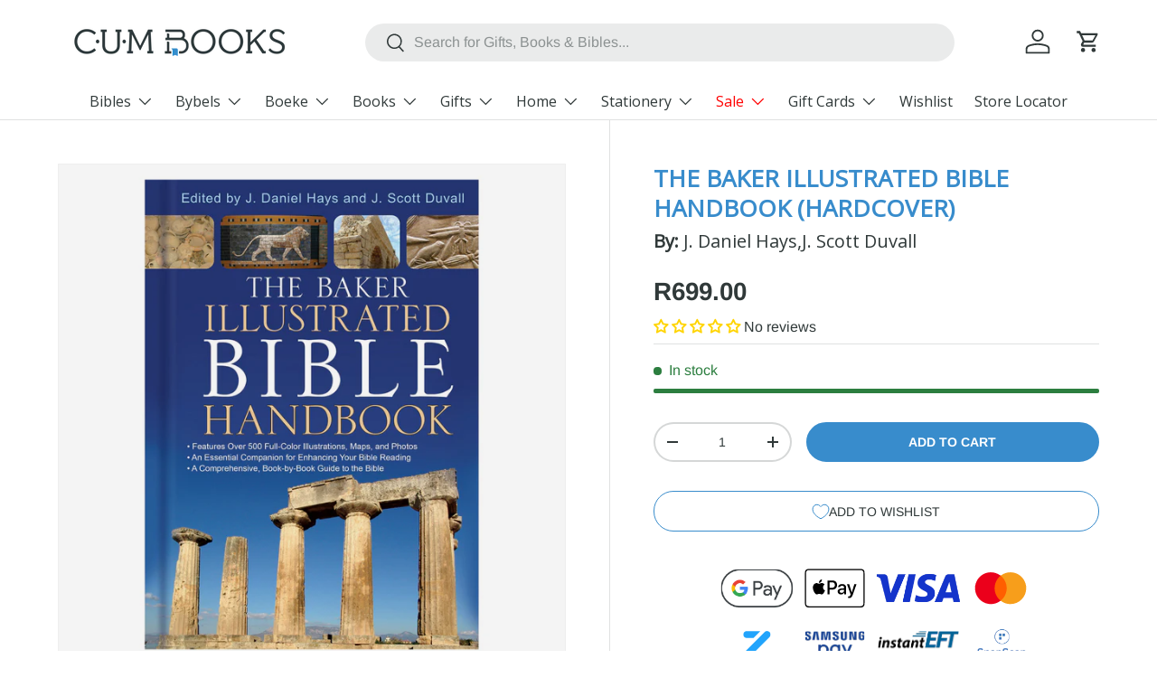

--- FILE ---
content_type: text/html; charset=utf-8
request_url: https://cumbooks.co.za/products/the-baker-illustrated-bible-handbook-hardcover-1
body_size: 53846
content:
<!doctype html>
<html class="no-js" lang="en" dir="ltr">
<head><meta charset="utf-8">
<meta name="viewport" content="width=device-width,initial-scale=1">
<title>The Baker Illustrated Bible Handbook (Hardcover) &ndash; CUM Books</title><link rel="canonical" href="https://cumbooks.co.za/products/the-baker-illustrated-bible-handbook-hardcover-1"><link rel="icon" href="//cumbooks.co.za/cdn/shop/files/CUM_Favicon.png?crop=center&height=48&v=1761043743&width=48" type="image/png">
  <link rel="apple-touch-icon" href="//cumbooks.co.za/cdn/shop/files/CUM_Favicon.png?crop=center&height=180&v=1761043743&width=180"><meta name="description" content="One of the keys to grasping God&#39;s Word is understanding how the message of each book fits into God&#39;s unfolding plan. This innovative, fully illustrated handbook will enrich your Bible reading with fascinating insights into the Scriptures and the world in which they were written. The Baker Illustrated Bible Handbook off"><meta property="og:site_name" content="CUM Books">
<meta property="og:url" content="https://cumbooks.co.za/products/the-baker-illustrated-bible-handbook-hardcover-1">
<meta property="og:title" content="The Baker Illustrated Bible Handbook (Hardcover)">
<meta property="og:type" content="product">
<meta property="og:description" content="One of the keys to grasping God&#39;s Word is understanding how the message of each book fits into God&#39;s unfolding plan. This innovative, fully illustrated handbook will enrich your Bible reading with fascinating insights into the Scriptures and the world in which they were written. The Baker Illustrated Bible Handbook off"><meta property="og:image" content="http://cumbooks.co.za/cdn/shop/files/9780638002164_front.jpg?crop=center&height=1200&v=1769472870&width=1200">
  <meta property="og:image:secure_url" content="https://cumbooks.co.za/cdn/shop/files/9780638002164_front.jpg?crop=center&height=1200&v=1769472870&width=1200">
  <meta property="og:image:width" content="1200">
  <meta property="og:image:height" content="1200"><meta property="og:price:amount" content="699.00">
  <meta property="og:price:currency" content="ZAR"><meta name="twitter:card" content="summary_large_image">
<meta name="twitter:title" content="The Baker Illustrated Bible Handbook (Hardcover)">
<meta name="twitter:description" content="One of the keys to grasping God&#39;s Word is understanding how the message of each book fits into God&#39;s unfolding plan. This innovative, fully illustrated handbook will enrich your Bible reading with fascinating insights into the Scriptures and the world in which they were written. The Baker Illustrated Bible Handbook off">
<link rel="preload" href="//cumbooks.co.za/cdn/shop/t/155/assets/main.css?v=114917760826348950391765525252" as="style"><style data-shopify>
@font-face {
  font-family: Arimo;
  font-weight: 400;
  font-style: normal;
  font-display: swap;
  src: url("//cumbooks.co.za/cdn/fonts/arimo/arimo_n4.a7efb558ca22d2002248bbe6f302a98edee38e35.woff2") format("woff2"),
       url("//cumbooks.co.za/cdn/fonts/arimo/arimo_n4.0da809f7d1d5ede2a73be7094ac00741efdb6387.woff") format("woff");
}
@font-face {
  font-family: Arimo;
  font-weight: 700;
  font-style: normal;
  font-display: swap;
  src: url("//cumbooks.co.za/cdn/fonts/arimo/arimo_n7.1d2d0638e6a1228d86beb0e10006e3280ccb2d04.woff2") format("woff2"),
       url("//cumbooks.co.za/cdn/fonts/arimo/arimo_n7.f4b9139e8eac4a17b38b8707044c20f54c3be479.woff") format("woff");
}
@font-face {
  font-family: Arimo;
  font-weight: 400;
  font-style: italic;
  font-display: swap;
  src: url("//cumbooks.co.za/cdn/fonts/arimo/arimo_i4.438ddb21a1b98c7230698d70dc1a21df235701b2.woff2") format("woff2"),
       url("//cumbooks.co.za/cdn/fonts/arimo/arimo_i4.0e1908a0dc1ec32fabb5a03a0c9ee2083f82e3d7.woff") format("woff");
}
@font-face {
  font-family: Arimo;
  font-weight: 700;
  font-style: italic;
  font-display: swap;
  src: url("//cumbooks.co.za/cdn/fonts/arimo/arimo_i7.b9f09537c29041ec8d51f8cdb7c9b8e4f1f82cb1.woff2") format("woff2"),
       url("//cumbooks.co.za/cdn/fonts/arimo/arimo_i7.ec659fc855f754fd0b1bd052e606bba1058f73da.woff") format("woff");
}
@font-face {
  font-family: "Open Sans";
  font-weight: 400;
  font-style: normal;
  font-display: swap;
  src: url("//cumbooks.co.za/cdn/fonts/open_sans/opensans_n4.c32e4d4eca5273f6d4ee95ddf54b5bbb75fc9b61.woff2") format("woff2"),
       url("//cumbooks.co.za/cdn/fonts/open_sans/opensans_n4.5f3406f8d94162b37bfa232b486ac93ee892406d.woff") format("woff");
}
@font-face {
  font-family: "Open Sans";
  font-weight: 400;
  font-style: normal;
  font-display: swap;
  src: url("//cumbooks.co.za/cdn/fonts/open_sans/opensans_n4.c32e4d4eca5273f6d4ee95ddf54b5bbb75fc9b61.woff2") format("woff2"),
       url("//cumbooks.co.za/cdn/fonts/open_sans/opensans_n4.5f3406f8d94162b37bfa232b486ac93ee892406d.woff") format("woff");
}
:root {
      --bg-color: 255 255 255 / 1.0;
      --bg-color-og: 255 255 255 / 1.0;
      --heading-color: 48 57 57;
      --text-color: 48 57 57;
      --text-color-og: 48 57 57;
      --scrollbar-color: 48 57 57;
      --link-color: 56 140 204;
      --link-color-og: 56 140 204;
      --star-color: 255 159 28;--swatch-border-color-default: 214 215 215;
        --swatch-border-color-active: 152 156 156;
        --swatch-card-size: 24px;
        --swatch-variant-picker-size: 64px;--color-scheme-1-bg: 244 244 244 / 1.0;
      --color-scheme-1-grad: linear-gradient(360deg, rgba(255, 255, 255, 1), rgba(56, 140, 204, 0.2) 100%);
      --color-scheme-1-heading: 48 57 57;
      --color-scheme-1-text: 48 57 57;
      --color-scheme-1-btn-bg: 56 140 204;
      --color-scheme-1-btn-text: 255 255 255;
      --color-scheme-1-btn-bg-hover: 98 164 215;--color-scheme-2-bg: 9 54 60 / 1.0;
      --color-scheme-2-grad: ;
      --color-scheme-2-heading: 255 255 255;
      --color-scheme-2-text: 255 255 255;
      --color-scheme-2-btn-bg: 214 69 65;
      --color-scheme-2-btn-text: 255 255 255;
      --color-scheme-2-btn-bg-hover: 223 109 107;--color-scheme-3-bg: 56 140 204 / 0.15;
      --color-scheme-3-grad: ;
      --color-scheme-3-heading: 48 57 57;
      --color-scheme-3-text: 48 57 57;
      --color-scheme-3-btn-bg: 56 140 204;
      --color-scheme-3-btn-text: 255 255 255;
      --color-scheme-3-btn-bg-hover: 98 164 215;

      --drawer-bg-color: 255 255 255 / 1.0;
      --drawer-text-color: 48 57 57;

      --panel-bg-color: 244 244 244 / 1.0;
      --panel-heading-color: 48 57 57;
      --panel-text-color: 48 57 57;

      --in-stock-text-color: 44 126 63;
      --low-stock-text-color: 210 134 26;
      --very-low-stock-text-color: 180 12 28;
      --no-stock-text-color: 119 119 119;
      --no-stock-backordered-text-color: 119 119 119;

      --error-bg-color: 252 237 238;
      --error-text-color: 180 12 28;
      --success-bg-color: 232 246 234;
      --success-text-color: 44 126 63;
      --info-bg-color: 228 237 250;
      --info-text-color: 26 102 210;

      --heading-font-family: "Open Sans", sans-serif;
      --heading-font-style: normal;
      --heading-font-weight: 400;
      --heading-scale-start: 4;

      --navigation-font-family: "Open Sans", sans-serif;
      --navigation-font-style: normal;
      --navigation-font-weight: 400;
      --heading-text-transform: uppercase;
--subheading-text-transform: none;
      --body-font-family: Arimo, sans-serif;
      --body-font-style: normal;
      --body-font-weight: 400;
      --body-font-size: 16;

      --section-gap: 32;
      --heading-gap: calc(8 * var(--space-unit));--heading-gap: calc(6 * var(--space-unit));--grid-column-gap: 20px;--btn-bg-color: 56 140 204;
      --btn-bg-hover-color: 98 164 215;
      --btn-text-color: 255 255 255;
      --btn-bg-color-og: 56 140 204;
      --btn-text-color-og: 255 255 255;
      --btn-alt-bg-color: 255 255 255;
      --btn-alt-bg-alpha: 1.0;
      --btn-alt-text-color: 56 140 204;
      --btn-border-width: 2px;
      --btn-padding-y: 12px;

      
      --btn-border-radius: 28px;
      

      --btn-lg-border-radius: 50%;
      --btn-icon-border-radius: 50%;
      --input-with-btn-inner-radius: var(--btn-border-radius);
      --btn-text-transform: uppercase;

      --input-bg-color: 255 255 255 / 1.0;
      --input-text-color: 48 57 57;
      --input-border-width: 2px;
      --input-border-radius: 26px;
      --textarea-border-radius: 12px;
      --input-border-radius: 28px;
      --input-lg-border-radius: 34px;
      --input-bg-color-diff-3: #f7f7f7;
      --input-bg-color-diff-6: #f0f0f0;

      --modal-border-radius: 16px;
      --modal-overlay-color: 0 0 0;
      --modal-overlay-opacity: 0.4;
      --drawer-border-radius: 16px;
      --overlay-border-radius: 0px;

      --custom-label-bg-color: 56 140 204 / 1.0;
      --custom-label-text-color: 255 255 255 / 1.0;--sale-label-bg-color: 180 12 28 / 1.0;
      --sale-label-text-color: 255 255 255 / 1.0;--sold-out-label-bg-color: 42 43 42 / 1.0;
      --sold-out-label-text-color: 255 255 255 / 1.0;--new-label-bg-color: 255 212 0 / 1.0;
      --new-label-text-color: 50 57 57 / 1.0;--preorder-label-bg-color: 0 166 237 / 1.0;
      --preorder-label-text-color: 255 255 255 / 1.0;

      --collection-label-color: 0 126 18 / 1.0;

      --page-width: 1530px;
      --gutter-sm: 20px;
      --gutter-md: 32px;
      --gutter-lg: 64px;

      --payment-terms-bg-color: #ffffff;

      --coll-card-bg-color: #F9F9F9;
      --coll-card-border-color: #f2f2f2;

      --card-highlight-bg-color: #F9F9F9;
      --card-highlight-text-color: 85 85 85;
      --card-highlight-border-color: #E1E1E1;--blend-bg-color: #f4f4f4;
        
          --aos-animate-duration: 0.6s;
        

        
          --aos-min-width: 0;
        
      

      --reading-width: 48em;
    }

    @media (max-width: 769px) {
      :root {
        --reading-width: 36em;
      }
    }
  </style><link rel="stylesheet" href="//cumbooks.co.za/cdn/shop/t/155/assets/main.css?v=114917760826348950391765525252">
  <script src="//cumbooks.co.za/cdn/shop/t/155/assets/main.js?v=182340204423554326591765525252" defer="defer"></script><link rel="preload" href="//cumbooks.co.za/cdn/fonts/arimo/arimo_n4.a7efb558ca22d2002248bbe6f302a98edee38e35.woff2" as="font" type="font/woff2" crossorigin fetchpriority="high"><link rel="preload" href="//cumbooks.co.za/cdn/fonts/open_sans/opensans_n4.c32e4d4eca5273f6d4ee95ddf54b5bbb75fc9b61.woff2" as="font" type="font/woff2" crossorigin fetchpriority="high"><script>window.performance && window.performance.mark && window.performance.mark('shopify.content_for_header.start');</script><meta name="google-site-verification" content="pg-5kYfN_DsgUEs38LGZC2aLndVEUr2K6cVpIRZyYog">
<meta id="shopify-digital-wallet" name="shopify-digital-wallet" content="/12365430880/digital_wallets/dialog">
<link rel="alternate" type="application/json+oembed" href="https://cumbooks.co.za/products/the-baker-illustrated-bible-handbook-hardcover-1.oembed">
<script async="async" src="/checkouts/internal/preloads.js?locale=en-ZA"></script>
<script id="shopify-features" type="application/json">{"accessToken":"7206abbeb470cc067e1a27084fe54851","betas":["rich-media-storefront-analytics"],"domain":"cumbooks.co.za","predictiveSearch":true,"shopId":12365430880,"locale":"en"}</script>
<script>var Shopify = Shopify || {};
Shopify.shop = "cumbookssa.myshopify.com";
Shopify.locale = "en";
Shopify.currency = {"active":"ZAR","rate":"1.0"};
Shopify.country = "ZA";
Shopify.theme = {"name":"Enterprise 2.0 - January 2026","id":137851273312,"schema_name":"Enterprise","schema_version":"2.0.0","theme_store_id":1657,"role":"main"};
Shopify.theme.handle = "null";
Shopify.theme.style = {"id":null,"handle":null};
Shopify.cdnHost = "cumbooks.co.za/cdn";
Shopify.routes = Shopify.routes || {};
Shopify.routes.root = "/";</script>
<script type="module">!function(o){(o.Shopify=o.Shopify||{}).modules=!0}(window);</script>
<script>!function(o){function n(){var o=[];function n(){o.push(Array.prototype.slice.apply(arguments))}return n.q=o,n}var t=o.Shopify=o.Shopify||{};t.loadFeatures=n(),t.autoloadFeatures=n()}(window);</script>
<script id="shop-js-analytics" type="application/json">{"pageType":"product"}</script>
<script defer="defer" async type="module" src="//cumbooks.co.za/cdn/shopifycloud/shop-js/modules/v2/client.init-shop-cart-sync_WVOgQShq.en.esm.js"></script>
<script defer="defer" async type="module" src="//cumbooks.co.za/cdn/shopifycloud/shop-js/modules/v2/chunk.common_C_13GLB1.esm.js"></script>
<script defer="defer" async type="module" src="//cumbooks.co.za/cdn/shopifycloud/shop-js/modules/v2/chunk.modal_CLfMGd0m.esm.js"></script>
<script type="module">
  await import("//cumbooks.co.za/cdn/shopifycloud/shop-js/modules/v2/client.init-shop-cart-sync_WVOgQShq.en.esm.js");
await import("//cumbooks.co.za/cdn/shopifycloud/shop-js/modules/v2/chunk.common_C_13GLB1.esm.js");
await import("//cumbooks.co.za/cdn/shopifycloud/shop-js/modules/v2/chunk.modal_CLfMGd0m.esm.js");

  window.Shopify.SignInWithShop?.initShopCartSync?.({"fedCMEnabled":true,"windoidEnabled":true});

</script>
<script>(function() {
  var isLoaded = false;
  function asyncLoad() {
    if (isLoaded) return;
    isLoaded = true;
    var urls = ["https:\/\/customerprofiler.websoulinfotech.com\/assets\/js\/profile.min.js?shop=cumbookssa.myshopify.com","https:\/\/sfdr.co\/sfdr.js?sid=44570\u0026shop=cumbookssa.myshopify.com"];
    for (var i = 0; i < urls.length; i++) {
      var s = document.createElement('script');
      s.type = 'text/javascript';
      s.async = true;
      s.src = urls[i];
      var x = document.getElementsByTagName('script')[0];
      x.parentNode.insertBefore(s, x);
    }
  };
  if(window.attachEvent) {
    window.attachEvent('onload', asyncLoad);
  } else {
    window.addEventListener('load', asyncLoad, false);
  }
})();</script>
<script id="__st">var __st={"a":12365430880,"offset":7200,"reqid":"c89cbdc1-4162-4849-85a3-ef5d5d9dbf4c-1769611389","pageurl":"cumbooks.co.za\/products\/the-baker-illustrated-bible-handbook-hardcover-1","u":"3c3319965776","p":"product","rtyp":"product","rid":6925774291040};</script>
<script>window.ShopifyPaypalV4VisibilityTracking = true;</script>
<script id="captcha-bootstrap">!function(){'use strict';const t='contact',e='account',n='new_comment',o=[[t,t],['blogs',n],['comments',n],[t,'customer']],c=[[e,'customer_login'],[e,'guest_login'],[e,'recover_customer_password'],[e,'create_customer']],r=t=>t.map((([t,e])=>`form[action*='/${t}']:not([data-nocaptcha='true']) input[name='form_type'][value='${e}']`)).join(','),a=t=>()=>t?[...document.querySelectorAll(t)].map((t=>t.form)):[];function s(){const t=[...o],e=r(t);return a(e)}const i='password',u='form_key',d=['recaptcha-v3-token','g-recaptcha-response','h-captcha-response',i],f=()=>{try{return window.sessionStorage}catch{return}},m='__shopify_v',_=t=>t.elements[u];function p(t,e,n=!1){try{const o=window.sessionStorage,c=JSON.parse(o.getItem(e)),{data:r}=function(t){const{data:e,action:n}=t;return t[m]||n?{data:e,action:n}:{data:t,action:n}}(c);for(const[e,n]of Object.entries(r))t.elements[e]&&(t.elements[e].value=n);n&&o.removeItem(e)}catch(o){console.error('form repopulation failed',{error:o})}}const l='form_type',E='cptcha';function T(t){t.dataset[E]=!0}const w=window,h=w.document,L='Shopify',v='ce_forms',y='captcha';let A=!1;((t,e)=>{const n=(g='f06e6c50-85a8-45c8-87d0-21a2b65856fe',I='https://cdn.shopify.com/shopifycloud/storefront-forms-hcaptcha/ce_storefront_forms_captcha_hcaptcha.v1.5.2.iife.js',D={infoText:'Protected by hCaptcha',privacyText:'Privacy',termsText:'Terms'},(t,e,n)=>{const o=w[L][v],c=o.bindForm;if(c)return c(t,g,e,D).then(n);var r;o.q.push([[t,g,e,D],n]),r=I,A||(h.body.append(Object.assign(h.createElement('script'),{id:'captcha-provider',async:!0,src:r})),A=!0)});var g,I,D;w[L]=w[L]||{},w[L][v]=w[L][v]||{},w[L][v].q=[],w[L][y]=w[L][y]||{},w[L][y].protect=function(t,e){n(t,void 0,e),T(t)},Object.freeze(w[L][y]),function(t,e,n,w,h,L){const[v,y,A,g]=function(t,e,n){const i=e?o:[],u=t?c:[],d=[...i,...u],f=r(d),m=r(i),_=r(d.filter((([t,e])=>n.includes(e))));return[a(f),a(m),a(_),s()]}(w,h,L),I=t=>{const e=t.target;return e instanceof HTMLFormElement?e:e&&e.form},D=t=>v().includes(t);t.addEventListener('submit',(t=>{const e=I(t);if(!e)return;const n=D(e)&&!e.dataset.hcaptchaBound&&!e.dataset.recaptchaBound,o=_(e),c=g().includes(e)&&(!o||!o.value);(n||c)&&t.preventDefault(),c&&!n&&(function(t){try{if(!f())return;!function(t){const e=f();if(!e)return;const n=_(t);if(!n)return;const o=n.value;o&&e.removeItem(o)}(t);const e=Array.from(Array(32),(()=>Math.random().toString(36)[2])).join('');!function(t,e){_(t)||t.append(Object.assign(document.createElement('input'),{type:'hidden',name:u})),t.elements[u].value=e}(t,e),function(t,e){const n=f();if(!n)return;const o=[...t.querySelectorAll(`input[type='${i}']`)].map((({name:t})=>t)),c=[...d,...o],r={};for(const[a,s]of new FormData(t).entries())c.includes(a)||(r[a]=s);n.setItem(e,JSON.stringify({[m]:1,action:t.action,data:r}))}(t,e)}catch(e){console.error('failed to persist form',e)}}(e),e.submit())}));const S=(t,e)=>{t&&!t.dataset[E]&&(n(t,e.some((e=>e===t))),T(t))};for(const o of['focusin','change'])t.addEventListener(o,(t=>{const e=I(t);D(e)&&S(e,y())}));const B=e.get('form_key'),M=e.get(l),P=B&&M;t.addEventListener('DOMContentLoaded',(()=>{const t=y();if(P)for(const e of t)e.elements[l].value===M&&p(e,B);[...new Set([...A(),...v().filter((t=>'true'===t.dataset.shopifyCaptcha))])].forEach((e=>S(e,t)))}))}(h,new URLSearchParams(w.location.search),n,t,e,['guest_login'])})(!0,!0)}();</script>
<script integrity="sha256-4kQ18oKyAcykRKYeNunJcIwy7WH5gtpwJnB7kiuLZ1E=" data-source-attribution="shopify.loadfeatures" defer="defer" src="//cumbooks.co.za/cdn/shopifycloud/storefront/assets/storefront/load_feature-a0a9edcb.js" crossorigin="anonymous"></script>
<script data-source-attribution="shopify.dynamic_checkout.dynamic.init">var Shopify=Shopify||{};Shopify.PaymentButton=Shopify.PaymentButton||{isStorefrontPortableWallets:!0,init:function(){window.Shopify.PaymentButton.init=function(){};var t=document.createElement("script");t.src="https://cumbooks.co.za/cdn/shopifycloud/portable-wallets/latest/portable-wallets.en.js",t.type="module",document.head.appendChild(t)}};
</script>
<script data-source-attribution="shopify.dynamic_checkout.buyer_consent">
  function portableWalletsHideBuyerConsent(e){var t=document.getElementById("shopify-buyer-consent"),n=document.getElementById("shopify-subscription-policy-button");t&&n&&(t.classList.add("hidden"),t.setAttribute("aria-hidden","true"),n.removeEventListener("click",e))}function portableWalletsShowBuyerConsent(e){var t=document.getElementById("shopify-buyer-consent"),n=document.getElementById("shopify-subscription-policy-button");t&&n&&(t.classList.remove("hidden"),t.removeAttribute("aria-hidden"),n.addEventListener("click",e))}window.Shopify?.PaymentButton&&(window.Shopify.PaymentButton.hideBuyerConsent=portableWalletsHideBuyerConsent,window.Shopify.PaymentButton.showBuyerConsent=portableWalletsShowBuyerConsent);
</script>
<script data-source-attribution="shopify.dynamic_checkout.cart.bootstrap">document.addEventListener("DOMContentLoaded",(function(){function t(){return document.querySelector("shopify-accelerated-checkout-cart, shopify-accelerated-checkout")}if(t())Shopify.PaymentButton.init();else{new MutationObserver((function(e,n){t()&&(Shopify.PaymentButton.init(),n.disconnect())})).observe(document.body,{childList:!0,subtree:!0})}}));
</script>
<script id="sections-script" data-sections="header,footer" defer="defer" src="//cumbooks.co.za/cdn/shop/t/155/compiled_assets/scripts.js?v=50702"></script>
<script>window.performance && window.performance.mark && window.performance.mark('shopify.content_for_header.end');</script>

    <script src="//cumbooks.co.za/cdn/shop/t/155/assets/animate-on-scroll.js?v=15249566486942820451765525252" defer="defer"></script>
    <link rel="stylesheet" href="//cumbooks.co.za/cdn/shop/t/155/assets/animate-on-scroll.css?v=116194678796051782541765525252">
  

  <script>document.documentElement.className = document.documentElement.className.replace('no-js', 'js');</script><!-- CC Custom Head Start --><!-- CC Custom Head End --><!-- BEGIN app block: shopify://apps/judge-me-reviews/blocks/judgeme_core/61ccd3b1-a9f2-4160-9fe9-4fec8413e5d8 --><!-- Start of Judge.me Core -->






<link rel="dns-prefetch" href="https://cdnwidget.judge.me">
<link rel="dns-prefetch" href="https://cdn.judge.me">
<link rel="dns-prefetch" href="https://cdn1.judge.me">
<link rel="dns-prefetch" href="https://api.judge.me">

<script data-cfasync='false' class='jdgm-settings-script'>window.jdgmSettings={"pagination":5,"disable_web_reviews":true,"badge_no_review_text":"No reviews","badge_n_reviews_text":"{{ average_rating_1_decimal }}","badge_star_color":"#FFD400","hide_badge_preview_if_no_reviews":false,"badge_hide_text":false,"enforce_center_preview_badge":false,"widget_title":"Customer Reviews","widget_open_form_text":"Write a review","widget_close_form_text":"Cancel review","widget_refresh_page_text":"Refresh page","widget_summary_text":"Based on {{ number_of_reviews }} review/reviews","widget_no_review_text":"Be the first to write a review","widget_name_field_text":"Display name","widget_verified_name_field_text":"Verified Name (public)","widget_name_placeholder_text":"Display name","widget_required_field_error_text":"This field is required.","widget_email_field_text":"Email address","widget_verified_email_field_text":"Verified Email (private, can not be edited)","widget_email_placeholder_text":"Your email address","widget_email_field_error_text":"Please enter a valid email address.","widget_rating_field_text":"Rating","widget_review_title_field_text":"Review Title","widget_review_title_placeholder_text":"Give your review a title","widget_review_body_field_text":"Review content","widget_review_body_placeholder_text":"Start writing here...","widget_pictures_field_text":"Picture/Video (optional)","widget_submit_review_text":"Submit Review","widget_submit_verified_review_text":"Submit Verified Review","widget_submit_success_msg_with_auto_publish":"Thank you! Please refresh the page in a few moments to see your review. You can remove or edit your review by logging into \u003ca href='https://judge.me/login' target='_blank' rel='nofollow noopener'\u003eJudge.me\u003c/a\u003e","widget_submit_success_msg_no_auto_publish":"Thank you! Your review will be published as soon as it is approved by the shop admin. You can remove or edit your review by logging into \u003ca href='https://judge.me/login' target='_blank' rel='nofollow noopener'\u003eJudge.me\u003c/a\u003e","widget_show_default_reviews_out_of_total_text":"Showing {{ n_reviews_shown }} out of {{ n_reviews }} reviews.","widget_show_all_link_text":"Show all","widget_show_less_link_text":"Show less","widget_author_said_text":"{{ reviewer_name }} said:","widget_days_text":"{{ n }} days ago","widget_weeks_text":"{{ n }} week/weeks ago","widget_months_text":"{{ n }} month/months ago","widget_years_text":"{{ n }} year/years ago","widget_yesterday_text":"Yesterday","widget_today_text":"Today","widget_replied_text":"\u003e\u003e {{ shop_name }} replied:","widget_read_more_text":"Read more","widget_reviewer_name_as_initial":"","widget_rating_filter_color":"#388CCC","widget_rating_filter_see_all_text":"See all reviews","widget_sorting_most_recent_text":"Most Recent","widget_sorting_highest_rating_text":"Highest Rating","widget_sorting_lowest_rating_text":"Lowest Rating","widget_sorting_with_pictures_text":"Only Pictures","widget_sorting_most_helpful_text":"Most Helpful","widget_open_question_form_text":"Ask a question","widget_reviews_subtab_text":"Reviews","widget_questions_subtab_text":"Questions","widget_question_label_text":"Question","widget_answer_label_text":"Answer","widget_question_placeholder_text":"Write your question here","widget_submit_question_text":"Submit Question","widget_question_submit_success_text":"Thank you for your question! We will notify you once it gets answered.","widget_star_color":"#FFD400","verified_badge_text":"Verified","verified_badge_bg_color":"","verified_badge_text_color":"","verified_badge_placement":"left-of-reviewer-name","widget_review_max_height":"","widget_hide_border":false,"widget_social_share":false,"widget_thumb":false,"widget_review_location_show":true,"widget_location_format":"","all_reviews_include_out_of_store_products":true,"all_reviews_out_of_store_text":"(out of store)","all_reviews_pagination":100,"all_reviews_product_name_prefix_text":"about","enable_review_pictures":false,"enable_question_anwser":false,"widget_theme":"","review_date_format":"mm/dd/yyyy","default_sort_method":"most-recent","widget_product_reviews_subtab_text":"Product Reviews","widget_shop_reviews_subtab_text":"Shop Reviews","widget_other_products_reviews_text":"Reviews for other products","widget_store_reviews_subtab_text":"Store reviews","widget_no_store_reviews_text":"This store hasn't received any reviews yet","widget_web_restriction_product_reviews_text":"This product hasn't received any reviews yet","widget_no_items_text":"No items found","widget_show_more_text":"Show more","widget_write_a_store_review_text":"Write a Store Review","widget_other_languages_heading":"Reviews in Other Languages","widget_translate_review_text":"Translate review to {{ language }}","widget_translating_review_text":"Translating...","widget_show_original_translation_text":"Show original ({{ language }})","widget_translate_review_failed_text":"Review couldn't be translated.","widget_translate_review_retry_text":"Retry","widget_translate_review_try_again_later_text":"Try again later","show_product_url_for_grouped_product":false,"widget_sorting_pictures_first_text":"Pictures First","show_pictures_on_all_rev_page_mobile":false,"show_pictures_on_all_rev_page_desktop":false,"floating_tab_hide_mobile_install_preference":false,"floating_tab_button_name":"★ Reviews","floating_tab_title":"Let customers speak for us","floating_tab_button_color":"","floating_tab_button_background_color":"","floating_tab_url":"","floating_tab_url_enabled":false,"floating_tab_tab_style":"text","all_reviews_text_badge_text":"Customers rate us {{ shop.metafields.judgeme.all_reviews_rating | round: 1 }}/5 based on {{ shop.metafields.judgeme.all_reviews_count }} reviews.","all_reviews_text_badge_text_branded_style":"{{ shop.metafields.judgeme.all_reviews_rating | round: 1 }} out of 5 stars based on {{ shop.metafields.judgeme.all_reviews_count }} reviews","is_all_reviews_text_badge_a_link":false,"show_stars_for_all_reviews_text_badge":false,"all_reviews_text_badge_url":"","all_reviews_text_style":"branded","all_reviews_text_color_style":"judgeme_brand_color","all_reviews_text_color":"#108474","all_reviews_text_show_jm_brand":true,"featured_carousel_show_header":true,"featured_carousel_title":"Let customers speak for us","testimonials_carousel_title":"Customers are saying","videos_carousel_title":"Real customer stories","cards_carousel_title":"Customers are saying","featured_carousel_count_text":"from {{ n }} reviews","featured_carousel_add_link_to_all_reviews_page":false,"featured_carousel_url":"","featured_carousel_show_images":true,"featured_carousel_autoslide_interval":5,"featured_carousel_arrows_on_the_sides":false,"featured_carousel_height":250,"featured_carousel_width":80,"featured_carousel_image_size":0,"featured_carousel_image_height":250,"featured_carousel_arrow_color":"#eeeeee","verified_count_badge_style":"branded","verified_count_badge_orientation":"horizontal","verified_count_badge_color_style":"judgeme_brand_color","verified_count_badge_color":"#108474","is_verified_count_badge_a_link":false,"verified_count_badge_url":"","verified_count_badge_show_jm_brand":true,"widget_rating_preset_default":5,"widget_first_sub_tab":"product-reviews","widget_show_histogram":true,"widget_histogram_use_custom_color":true,"widget_pagination_use_custom_color":true,"widget_star_use_custom_color":false,"widget_verified_badge_use_custom_color":false,"widget_write_review_use_custom_color":false,"picture_reminder_submit_button":"Upload Pictures","enable_review_videos":false,"mute_video_by_default":false,"widget_sorting_videos_first_text":"Videos First","widget_review_pending_text":"Pending","featured_carousel_items_for_large_screen":3,"social_share_options_order":"Facebook,Twitter","remove_microdata_snippet":true,"disable_json_ld":false,"enable_json_ld_products":false,"preview_badge_show_question_text":false,"preview_badge_no_question_text":"No questions","preview_badge_n_question_text":"{{ number_of_questions }} question/questions","qa_badge_show_icon":false,"qa_badge_position":"same-row","remove_judgeme_branding":false,"widget_add_search_bar":false,"widget_search_bar_placeholder":"Search","widget_sorting_verified_only_text":"Verified only","featured_carousel_theme":"default","featured_carousel_show_rating":true,"featured_carousel_show_title":true,"featured_carousel_show_body":true,"featured_carousel_show_date":false,"featured_carousel_show_reviewer":true,"featured_carousel_show_product":false,"featured_carousel_header_background_color":"#108474","featured_carousel_header_text_color":"#ffffff","featured_carousel_name_product_separator":"reviewed","featured_carousel_full_star_background":"#108474","featured_carousel_empty_star_background":"#dadada","featured_carousel_vertical_theme_background":"#f9fafb","featured_carousel_verified_badge_enable":true,"featured_carousel_verified_badge_color":"#108474","featured_carousel_border_style":"round","featured_carousel_review_line_length_limit":3,"featured_carousel_more_reviews_button_text":"Read more reviews","featured_carousel_view_product_button_text":"View product","all_reviews_page_load_reviews_on":"scroll","all_reviews_page_load_more_text":"Load More Reviews","disable_fb_tab_reviews":false,"enable_ajax_cdn_cache":false,"widget_advanced_speed_features":5,"widget_public_name_text":"displayed publicly like","default_reviewer_name":"John Smith","default_reviewer_name_has_non_latin":true,"widget_reviewer_anonymous":"Anonymous","medals_widget_title":"Judge.me Review Medals","medals_widget_background_color":"#f9fafb","medals_widget_position":"footer_all_pages","medals_widget_border_color":"#f9fafb","medals_widget_verified_text_position":"left","medals_widget_use_monochromatic_version":false,"medals_widget_elements_color":"#108474","show_reviewer_avatar":false,"widget_invalid_yt_video_url_error_text":"Not a YouTube video URL","widget_max_length_field_error_text":"Please enter no more than {0} characters.","widget_show_country_flag":false,"widget_show_collected_via_shop_app":true,"widget_verified_by_shop_badge_style":"light","widget_verified_by_shop_text":"Verified by Shop","widget_show_photo_gallery":false,"widget_load_with_code_splitting":true,"widget_ugc_install_preference":false,"widget_ugc_title":"Made by us, Shared by you","widget_ugc_subtitle":"Tag us to see your picture featured in our page","widget_ugc_arrows_color":"#ffffff","widget_ugc_primary_button_text":"Buy Now","widget_ugc_primary_button_background_color":"#108474","widget_ugc_primary_button_text_color":"#ffffff","widget_ugc_primary_button_border_width":"0","widget_ugc_primary_button_border_style":"none","widget_ugc_primary_button_border_color":"#108474","widget_ugc_primary_button_border_radius":"25","widget_ugc_secondary_button_text":"Load More","widget_ugc_secondary_button_background_color":"#ffffff","widget_ugc_secondary_button_text_color":"#108474","widget_ugc_secondary_button_border_width":"2","widget_ugc_secondary_button_border_style":"solid","widget_ugc_secondary_button_border_color":"#108474","widget_ugc_secondary_button_border_radius":"25","widget_ugc_reviews_button_text":"View Reviews","widget_ugc_reviews_button_background_color":"#ffffff","widget_ugc_reviews_button_text_color":"#108474","widget_ugc_reviews_button_border_width":"2","widget_ugc_reviews_button_border_style":"solid","widget_ugc_reviews_button_border_color":"#108474","widget_ugc_reviews_button_border_radius":"25","widget_ugc_reviews_button_link_to":"judgeme-reviews-page","widget_ugc_show_post_date":true,"widget_ugc_max_width":"800","widget_rating_metafield_value_type":true,"widget_primary_color":"#388CCC","widget_enable_secondary_color":false,"widget_secondary_color":"#edf5f5","widget_summary_average_rating_text":"{{ average_rating }} out of 5","widget_media_grid_title":"Customer photos \u0026 videos","widget_media_grid_see_more_text":"See more","widget_round_style":true,"widget_show_product_medals":false,"widget_verified_by_judgeme_text":"Verified by Judge.me","widget_show_store_medals":true,"widget_verified_by_judgeme_text_in_store_medals":"Verified by Judge.me","widget_media_field_exceed_quantity_message":"Sorry, we can only accept {{ max_media }} for one review.","widget_media_field_exceed_limit_message":"{{ file_name }} is too large, please select a {{ media_type }} less than {{ size_limit }}MB.","widget_review_submitted_text":"Review Submitted!","widget_question_submitted_text":"Question Submitted!","widget_close_form_text_question":"Cancel","widget_write_your_answer_here_text":"Write your answer here","widget_enabled_branded_link":true,"widget_show_collected_by_judgeme":true,"widget_reviewer_name_color":"","widget_write_review_text_color":"","widget_write_review_bg_color":"","widget_collected_by_judgeme_text":"collected by Judge.me","widget_pagination_type":"standard","widget_load_more_text":"Load More","widget_load_more_color":"#388CCC","widget_full_review_text":"Full Review","widget_read_more_reviews_text":"Read More Reviews","widget_read_questions_text":"Read Questions","widget_questions_and_answers_text":"Questions \u0026 Answers","widget_verified_by_text":"Verified by","widget_verified_text":"Verified","widget_number_of_reviews_text":"{{ number_of_reviews }} reviews","widget_back_button_text":"Back","widget_next_button_text":"Next","widget_custom_forms_filter_button":"Filters","custom_forms_style":"horizontal","widget_show_review_information":false,"how_reviews_are_collected":"How reviews are collected?","widget_show_review_keywords":false,"widget_gdpr_statement":"How we use your data: We'll only contact you about the review you left, and only if necessary. By submitting your review, you agree to Judge.me's \u003ca href='https://judge.me/terms' target='_blank' rel='nofollow noopener'\u003eterms\u003c/a\u003e, \u003ca href='https://judge.me/privacy' target='_blank' rel='nofollow noopener'\u003eprivacy\u003c/a\u003e and \u003ca href='https://judge.me/content-policy' target='_blank' rel='nofollow noopener'\u003econtent\u003c/a\u003e policies.","widget_multilingual_sorting_enabled":false,"widget_translate_review_content_enabled":false,"widget_translate_review_content_method":"manual","popup_widget_review_selection":"automatically_with_pictures","popup_widget_round_border_style":true,"popup_widget_show_title":true,"popup_widget_show_body":true,"popup_widget_show_reviewer":false,"popup_widget_show_product":true,"popup_widget_show_pictures":true,"popup_widget_use_review_picture":true,"popup_widget_show_on_home_page":true,"popup_widget_show_on_product_page":true,"popup_widget_show_on_collection_page":true,"popup_widget_show_on_cart_page":true,"popup_widget_position":"bottom_left","popup_widget_first_review_delay":5,"popup_widget_duration":5,"popup_widget_interval":5,"popup_widget_review_count":5,"popup_widget_hide_on_mobile":true,"review_snippet_widget_round_border_style":true,"review_snippet_widget_card_color":"#FFFFFF","review_snippet_widget_slider_arrows_background_color":"#FFFFFF","review_snippet_widget_slider_arrows_color":"#000000","review_snippet_widget_star_color":"#108474","show_product_variant":false,"all_reviews_product_variant_label_text":"Variant: ","widget_show_verified_branding":true,"widget_ai_summary_title":"Customers say","widget_ai_summary_disclaimer":"AI-powered review summary based on recent customer reviews","widget_show_ai_summary":false,"widget_show_ai_summary_bg":false,"widget_show_review_title_input":true,"redirect_reviewers_invited_via_email":"external_form","request_store_review_after_product_review":false,"request_review_other_products_in_order":false,"review_form_color_scheme":"custom","review_form_corner_style":"extra_round","review_form_star_color":"#FFD400","review_form_text_color":"#303939","review_form_background_color":"#ffffff","review_form_field_background_color":"#fafafa","review_form_button_color":{},"review_form_button_text_color":"#ffffff","review_form_modal_overlay_color":"#000000","review_content_screen_title_text":"How would you rate this product?","review_content_introduction_text":"We would love it if you would share a bit about your experience.","store_review_form_title_text":"How would you rate this store?","store_review_form_introduction_text":"We would love it if you would share a bit about your experience.","show_review_guidance_text":true,"one_star_review_guidance_text":"Poor","five_star_review_guidance_text":"Great","customer_information_screen_title_text":"About you","customer_information_introduction_text":"Please tell us more about you.","custom_questions_screen_title_text":"Your experience in more detail","custom_questions_introduction_text":"Here are a few questions to help us understand more about your experience.","review_submitted_screen_title_text":"Thanks for your review!","review_submitted_screen_thank_you_text":"We are processing it and it will appear on the store soon.","review_submitted_screen_email_verification_text":"Please confirm your email by clicking the link we just sent you. This helps us keep reviews authentic.","review_submitted_request_store_review_text":"Would you like to share your experience of shopping with us?","review_submitted_review_other_products_text":"Would you like to review these products?","store_review_screen_title_text":"Would you like to share your experience of shopping with us?","store_review_introduction_text":"We value your feedback and use it to improve. Please share any thoughts or suggestions you have.","reviewer_media_screen_title_picture_text":"Share a picture","reviewer_media_introduction_picture_text":"Upload a photo to support your review.","reviewer_media_screen_title_video_text":"Share a video","reviewer_media_introduction_video_text":"Upload a video to support your review.","reviewer_media_screen_title_picture_or_video_text":"Share a picture or video","reviewer_media_introduction_picture_or_video_text":"Upload a photo or video to support your review.","reviewer_media_youtube_url_text":"Paste your Youtube URL here","advanced_settings_next_step_button_text":"Next","advanced_settings_close_review_button_text":"Close","modal_write_review_flow":true,"write_review_flow_required_text":"Required","write_review_flow_privacy_message_text":"We respect your privacy.","write_review_flow_anonymous_text":"Post review as anonymous","write_review_flow_visibility_text":"This won't be visible to other customers.","write_review_flow_multiple_selection_help_text":"Select as many as you like","write_review_flow_single_selection_help_text":"Select one option","write_review_flow_required_field_error_text":"This field is required","write_review_flow_invalid_email_error_text":"Please enter a valid email address","write_review_flow_max_length_error_text":"Max. {{ max_length }} characters.","write_review_flow_media_upload_text":"\u003cb\u003eClick to upload\u003c/b\u003e or drag and drop","write_review_flow_gdpr_statement":"We'll only contact you about your review if necessary. By submitting your review, you agree to our \u003ca href='https://judge.me/terms' target='_blank' rel='nofollow noopener'\u003eterms and conditions\u003c/a\u003e and \u003ca href='https://judge.me/privacy' target='_blank' rel='nofollow noopener'\u003eprivacy policy\u003c/a\u003e.","rating_only_reviews_enabled":true,"show_negative_reviews_help_screen":false,"new_review_flow_help_screen_rating_threshold":3,"negative_review_resolution_screen_title_text":"Tell us more","negative_review_resolution_text":"Your experience matters to us. If there were issues with your purchase, we're here to help. Feel free to reach out to us, we'd love the opportunity to make things right.","negative_review_resolution_button_text":"Contact us","negative_review_resolution_proceed_with_review_text":"Leave a review","negative_review_resolution_subject":"Issue with purchase from {{ shop_name }}.{{ order_name }}","preview_badge_collection_page_install_status":false,"widget_review_custom_css":"","preview_badge_custom_css":"","preview_badge_stars_count":"5-stars","featured_carousel_custom_css":"","floating_tab_custom_css":"","all_reviews_widget_custom_css":"","medals_widget_custom_css":"","verified_badge_custom_css":"","all_reviews_text_custom_css":"","transparency_badges_collected_via_store_invite":false,"transparency_badges_from_another_provider":false,"transparency_badges_collected_from_store_visitor":false,"transparency_badges_collected_by_verified_review_provider":false,"transparency_badges_earned_reward":false,"transparency_badges_collected_via_store_invite_text":"Review collected via store invitation","transparency_badges_from_another_provider_text":"Review collected from another provider","transparency_badges_collected_from_store_visitor_text":"Review collected from a store visitor","transparency_badges_written_in_google_text":"Review written in Google","transparency_badges_written_in_etsy_text":"Review written in Etsy","transparency_badges_written_in_shop_app_text":"Review written in Shop App","transparency_badges_earned_reward_text":"Review earned a reward for future purchase","product_review_widget_per_page":10,"widget_store_review_label_text":"Review about the store","checkout_comment_extension_title_on_product_page":"Customer Comments","checkout_comment_extension_num_latest_comment_show":5,"checkout_comment_extension_format":"name_and_timestamp","checkout_comment_customer_name":"last_initial","checkout_comment_comment_notification":true,"preview_badge_collection_page_install_preference":false,"preview_badge_home_page_install_preference":false,"preview_badge_product_page_install_preference":false,"review_widget_install_preference":"","review_carousel_install_preference":false,"floating_reviews_tab_install_preference":"none","verified_reviews_count_badge_install_preference":false,"all_reviews_text_install_preference":false,"review_widget_best_location":false,"judgeme_medals_install_preference":false,"review_widget_revamp_enabled":true,"review_widget_qna_enabled":false,"review_widget_header_theme":"standard","review_widget_widget_title_enabled":true,"review_widget_header_text_size":"medium","review_widget_header_text_weight":"regular","review_widget_average_rating_style":"minimal","review_widget_bar_chart_enabled":true,"review_widget_bar_chart_type":"numbers","review_widget_bar_chart_style":"standard","review_widget_expanded_media_gallery_enabled":false,"review_widget_reviews_section_theme":"standard","review_widget_image_style":"thumbnails","review_widget_review_image_ratio":"square","review_widget_stars_size":"small","review_widget_verified_badge":"standard_badge","review_widget_review_title_text_size":"small","review_widget_review_text_size":"small","review_widget_review_text_length":"medium","review_widget_number_of_columns_desktop":3,"review_widget_carousel_transition_speed":5,"review_widget_custom_questions_answers_display":"always","review_widget_star_and_histogram_color":"#FFD400","review_widget_button_text_color":"#FFFFFF","review_widget_text_color":"#303939","review_widget_lighter_text_color":"#7B7B7B","review_widget_corner_styling":"extra_round","review_widget_review_word_singular":"review","review_widget_review_word_plural":"reviews","review_widget_voting_label":"Helpful?","review_widget_shop_reply_label":"Reply from {{ shop_name }}:","review_widget_filters_title":"Filters","qna_widget_question_word_singular":"Question","qna_widget_question_word_plural":"Questions","qna_widget_answer_reply_label":"Answer from {{ answerer_name }}:","qna_content_screen_title_text":"Ask a question about this product","qna_widget_question_required_field_error_text":"Please enter your question.","qna_widget_flow_gdpr_statement":"We'll only contact you about your question if necessary. By submitting your question, you agree to our \u003ca href='https://judge.me/terms' target='_blank' rel='nofollow noopener'\u003eterms and conditions\u003c/a\u003e and \u003ca href='https://judge.me/privacy' target='_blank' rel='nofollow noopener'\u003eprivacy policy\u003c/a\u003e.","qna_widget_question_submitted_text":"Thanks for your question!","qna_widget_close_form_text_question":"Close","qna_widget_question_submit_success_text":"We’ll notify you by email when your question is answered.","all_reviews_widget_v2025_enabled":false,"all_reviews_widget_v2025_header_theme":"default","all_reviews_widget_v2025_widget_title_enabled":true,"all_reviews_widget_v2025_header_text_size":"medium","all_reviews_widget_v2025_header_text_weight":"regular","all_reviews_widget_v2025_average_rating_style":"compact","all_reviews_widget_v2025_bar_chart_enabled":true,"all_reviews_widget_v2025_bar_chart_type":"numbers","all_reviews_widget_v2025_bar_chart_style":"standard","all_reviews_widget_v2025_expanded_media_gallery_enabled":false,"all_reviews_widget_v2025_show_store_medals":true,"all_reviews_widget_v2025_show_photo_gallery":true,"all_reviews_widget_v2025_show_review_keywords":false,"all_reviews_widget_v2025_show_ai_summary":false,"all_reviews_widget_v2025_show_ai_summary_bg":false,"all_reviews_widget_v2025_add_search_bar":false,"all_reviews_widget_v2025_default_sort_method":"most-recent","all_reviews_widget_v2025_reviews_per_page":10,"all_reviews_widget_v2025_reviews_section_theme":"default","all_reviews_widget_v2025_image_style":"thumbnails","all_reviews_widget_v2025_review_image_ratio":"square","all_reviews_widget_v2025_stars_size":"medium","all_reviews_widget_v2025_verified_badge":"bold_badge","all_reviews_widget_v2025_review_title_text_size":"medium","all_reviews_widget_v2025_review_text_size":"medium","all_reviews_widget_v2025_review_text_length":"medium","all_reviews_widget_v2025_number_of_columns_desktop":3,"all_reviews_widget_v2025_carousel_transition_speed":5,"all_reviews_widget_v2025_custom_questions_answers_display":"always","all_reviews_widget_v2025_show_product_variant":false,"all_reviews_widget_v2025_show_reviewer_avatar":true,"all_reviews_widget_v2025_reviewer_name_as_initial":"","all_reviews_widget_v2025_review_location_show":false,"all_reviews_widget_v2025_location_format":"","all_reviews_widget_v2025_show_country_flag":false,"all_reviews_widget_v2025_verified_by_shop_badge_style":"light","all_reviews_widget_v2025_social_share":false,"all_reviews_widget_v2025_social_share_options_order":"Facebook,Twitter,LinkedIn,Pinterest","all_reviews_widget_v2025_pagination_type":"standard","all_reviews_widget_v2025_button_text_color":"#FFFFFF","all_reviews_widget_v2025_text_color":"#000000","all_reviews_widget_v2025_lighter_text_color":"#7B7B7B","all_reviews_widget_v2025_corner_styling":"soft","all_reviews_widget_v2025_title":"Customer reviews","all_reviews_widget_v2025_ai_summary_title":"Customers say about this store","all_reviews_widget_v2025_no_review_text":"Be the first to write a review","platform":"shopify","branding_url":"https://app.judge.me/reviews","branding_text":"Powered by Judge.me","locale":"en","reply_name":"CUM Books","widget_version":"3.0","footer":true,"autopublish":true,"review_dates":true,"enable_custom_form":false,"shop_locale":"en","enable_multi_locales_translations":true,"show_review_title_input":true,"review_verification_email_status":"always","can_be_branded":true,"reply_name_text":"CUM Books"};</script> <style class='jdgm-settings-style'>.jdgm-xx{left:0}:root{--jdgm-primary-color: #388CCC;--jdgm-secondary-color: rgba(56,140,204,0.1);--jdgm-star-color: #FFD400;--jdgm-write-review-text-color: white;--jdgm-write-review-bg-color: #388CCC;--jdgm-paginate-color: #388CCC;--jdgm-border-radius: 10;--jdgm-reviewer-name-color: #388CCC}.jdgm-histogram__bar-content{background-color:#388CCC}.jdgm-rev[data-verified-buyer=true] .jdgm-rev__icon.jdgm-rev__icon:after,.jdgm-rev__buyer-badge.jdgm-rev__buyer-badge{color:white;background-color:#388CCC}.jdgm-review-widget--small .jdgm-gallery.jdgm-gallery .jdgm-gallery__thumbnail-link:nth-child(8) .jdgm-gallery__thumbnail-wrapper.jdgm-gallery__thumbnail-wrapper:before{content:"See more"}@media only screen and (min-width: 768px){.jdgm-gallery.jdgm-gallery .jdgm-gallery__thumbnail-link:nth-child(8) .jdgm-gallery__thumbnail-wrapper.jdgm-gallery__thumbnail-wrapper:before{content:"See more"}}.jdgm-preview-badge .jdgm-star.jdgm-star{color:#FFD400}.jdgm-widget .jdgm-write-rev-link{display:none}.jdgm-widget .jdgm-rev-widg[data-number-of-reviews='0']{display:none}.jdgm-rev .jdgm-rev__icon{display:none !important}.jdgm-author-all-initials{display:none !important}.jdgm-author-last-initial{display:none !important}.jdgm-rev-widg__title{visibility:hidden}.jdgm-rev-widg__summary-text{visibility:hidden}.jdgm-prev-badge__text{visibility:hidden}.jdgm-rev__prod-link-prefix:before{content:'about'}.jdgm-rev__variant-label:before{content:'Variant: '}.jdgm-rev__out-of-store-text:before{content:'(out of store)'}@media only screen and (min-width: 768px){.jdgm-rev__pics .jdgm-rev_all-rev-page-picture-separator,.jdgm-rev__pics .jdgm-rev__product-picture{display:none}}@media only screen and (max-width: 768px){.jdgm-rev__pics .jdgm-rev_all-rev-page-picture-separator,.jdgm-rev__pics .jdgm-rev__product-picture{display:none}}.jdgm-preview-badge[data-template="product"]{display:none !important}.jdgm-preview-badge[data-template="collection"]{display:none !important}.jdgm-preview-badge[data-template="index"]{display:none !important}.jdgm-review-widget[data-from-snippet="true"]{display:none !important}.jdgm-verified-count-badget[data-from-snippet="true"]{display:none !important}.jdgm-carousel-wrapper[data-from-snippet="true"]{display:none !important}.jdgm-all-reviews-text[data-from-snippet="true"]{display:none !important}.jdgm-medals-section[data-from-snippet="true"]{display:none !important}.jdgm-ugc-media-wrapper[data-from-snippet="true"]{display:none !important}.jdgm-rev__transparency-badge[data-badge-type="review_collected_via_store_invitation"]{display:none !important}.jdgm-rev__transparency-badge[data-badge-type="review_collected_from_another_provider"]{display:none !important}.jdgm-rev__transparency-badge[data-badge-type="review_collected_from_store_visitor"]{display:none !important}.jdgm-rev__transparency-badge[data-badge-type="review_written_in_etsy"]{display:none !important}.jdgm-rev__transparency-badge[data-badge-type="review_written_in_google_business"]{display:none !important}.jdgm-rev__transparency-badge[data-badge-type="review_written_in_shop_app"]{display:none !important}.jdgm-rev__transparency-badge[data-badge-type="review_earned_for_future_purchase"]{display:none !important}.jdgm-review-snippet-widget .jdgm-rev-snippet-widget__cards-container .jdgm-rev-snippet-card{border-radius:8px;background:#fff}.jdgm-review-snippet-widget .jdgm-rev-snippet-widget__cards-container .jdgm-rev-snippet-card__rev-rating .jdgm-star{color:#108474}.jdgm-review-snippet-widget .jdgm-rev-snippet-widget__prev-btn,.jdgm-review-snippet-widget .jdgm-rev-snippet-widget__next-btn{border-radius:50%;background:#fff}.jdgm-review-snippet-widget .jdgm-rev-snippet-widget__prev-btn>svg,.jdgm-review-snippet-widget .jdgm-rev-snippet-widget__next-btn>svg{fill:#000}.jdgm-full-rev-modal.rev-snippet-widget .jm-mfp-container .jm-mfp-content,.jdgm-full-rev-modal.rev-snippet-widget .jm-mfp-container .jdgm-full-rev__icon,.jdgm-full-rev-modal.rev-snippet-widget .jm-mfp-container .jdgm-full-rev__pic-img,.jdgm-full-rev-modal.rev-snippet-widget .jm-mfp-container .jdgm-full-rev__reply{border-radius:8px}.jdgm-full-rev-modal.rev-snippet-widget .jm-mfp-container .jdgm-full-rev[data-verified-buyer="true"] .jdgm-full-rev__icon::after{border-radius:8px}.jdgm-full-rev-modal.rev-snippet-widget .jm-mfp-container .jdgm-full-rev .jdgm-rev__buyer-badge{border-radius:calc( 8px / 2 )}.jdgm-full-rev-modal.rev-snippet-widget .jm-mfp-container .jdgm-full-rev .jdgm-full-rev__replier::before{content:'CUM Books'}.jdgm-full-rev-modal.rev-snippet-widget .jm-mfp-container .jdgm-full-rev .jdgm-full-rev__product-button{border-radius:calc( 8px * 6 )}
</style> <style class='jdgm-settings-style'></style>

  
  
  
  <style class='jdgm-miracle-styles'>
  @-webkit-keyframes jdgm-spin{0%{-webkit-transform:rotate(0deg);-ms-transform:rotate(0deg);transform:rotate(0deg)}100%{-webkit-transform:rotate(359deg);-ms-transform:rotate(359deg);transform:rotate(359deg)}}@keyframes jdgm-spin{0%{-webkit-transform:rotate(0deg);-ms-transform:rotate(0deg);transform:rotate(0deg)}100%{-webkit-transform:rotate(359deg);-ms-transform:rotate(359deg);transform:rotate(359deg)}}@font-face{font-family:'JudgemeStar';src:url("[data-uri]") format("woff");font-weight:normal;font-style:normal}.jdgm-star{font-family:'JudgemeStar';display:inline !important;text-decoration:none !important;padding:0 4px 0 0 !important;margin:0 !important;font-weight:bold;opacity:1;-webkit-font-smoothing:antialiased;-moz-osx-font-smoothing:grayscale}.jdgm-star:hover{opacity:1}.jdgm-star:last-of-type{padding:0 !important}.jdgm-star.jdgm--on:before{content:"\e000"}.jdgm-star.jdgm--off:before{content:"\e001"}.jdgm-star.jdgm--half:before{content:"\e002"}.jdgm-widget *{margin:0;line-height:1.4;-webkit-box-sizing:border-box;-moz-box-sizing:border-box;box-sizing:border-box;-webkit-overflow-scrolling:touch}.jdgm-hidden{display:none !important;visibility:hidden !important}.jdgm-temp-hidden{display:none}.jdgm-spinner{width:40px;height:40px;margin:auto;border-radius:50%;border-top:2px solid #eee;border-right:2px solid #eee;border-bottom:2px solid #eee;border-left:2px solid #ccc;-webkit-animation:jdgm-spin 0.8s infinite linear;animation:jdgm-spin 0.8s infinite linear}.jdgm-prev-badge{display:block !important}

</style>


  
  
   


<script data-cfasync='false' class='jdgm-script'>
!function(e){window.jdgm=window.jdgm||{},jdgm.CDN_HOST="https://cdnwidget.judge.me/",jdgm.CDN_HOST_ALT="https://cdn2.judge.me/cdn/widget_frontend/",jdgm.API_HOST="https://api.judge.me/",jdgm.CDN_BASE_URL="https://cdn.shopify.com/extensions/019c0406-388e-785b-8178-ae75ffffa7d8/judgeme-extensions-321/assets/",
jdgm.docReady=function(d){(e.attachEvent?"complete"===e.readyState:"loading"!==e.readyState)?
setTimeout(d,0):e.addEventListener("DOMContentLoaded",d)},jdgm.loadCSS=function(d,t,o,a){
!o&&jdgm.loadCSS.requestedUrls.indexOf(d)>=0||(jdgm.loadCSS.requestedUrls.push(d),
(a=e.createElement("link")).rel="stylesheet",a.class="jdgm-stylesheet",a.media="nope!",
a.href=d,a.onload=function(){this.media="all",t&&setTimeout(t)},e.body.appendChild(a))},
jdgm.loadCSS.requestedUrls=[],jdgm.loadJS=function(e,d){var t=new XMLHttpRequest;
t.onreadystatechange=function(){4===t.readyState&&(Function(t.response)(),d&&d(t.response))},
t.open("GET",e),t.onerror=function(){if(e.indexOf(jdgm.CDN_HOST)===0&&jdgm.CDN_HOST_ALT!==jdgm.CDN_HOST){var f=e.replace(jdgm.CDN_HOST,jdgm.CDN_HOST_ALT);jdgm.loadJS(f,d)}},t.send()},jdgm.docReady((function(){(window.jdgmLoadCSS||e.querySelectorAll(
".jdgm-widget, .jdgm-all-reviews-page").length>0)&&(jdgmSettings.widget_load_with_code_splitting?
parseFloat(jdgmSettings.widget_version)>=3?jdgm.loadCSS(jdgm.CDN_HOST+"widget_v3/base.css"):
jdgm.loadCSS(jdgm.CDN_HOST+"widget/base.css"):jdgm.loadCSS(jdgm.CDN_HOST+"shopify_v2.css"),
jdgm.loadJS(jdgm.CDN_HOST+"loa"+"der.js"))}))}(document);
</script>
<noscript><link rel="stylesheet" type="text/css" media="all" href="https://cdnwidget.judge.me/shopify_v2.css"></noscript>

<!-- BEGIN app snippet: theme_fix_tags --><script>
  (function() {
    var jdgmThemeFixes = null;
    if (!jdgmThemeFixes) return;
    var thisThemeFix = jdgmThemeFixes[Shopify.theme.id];
    if (!thisThemeFix) return;

    if (thisThemeFix.html) {
      document.addEventListener("DOMContentLoaded", function() {
        var htmlDiv = document.createElement('div');
        htmlDiv.classList.add('jdgm-theme-fix-html');
        htmlDiv.innerHTML = thisThemeFix.html;
        document.body.append(htmlDiv);
      });
    };

    if (thisThemeFix.css) {
      var styleTag = document.createElement('style');
      styleTag.classList.add('jdgm-theme-fix-style');
      styleTag.innerHTML = thisThemeFix.css;
      document.head.append(styleTag);
    };

    if (thisThemeFix.js) {
      var scriptTag = document.createElement('script');
      scriptTag.classList.add('jdgm-theme-fix-script');
      scriptTag.innerHTML = thisThemeFix.js;
      document.head.append(scriptTag);
    };
  })();
</script>
<!-- END app snippet -->
<!-- End of Judge.me Core -->



<!-- END app block --><!-- BEGIN app block: shopify://apps/microsoft-clarity/blocks/clarity_js/31c3d126-8116-4b4a-8ba1-baeda7c4aeea -->
<script type="text/javascript">
  (function (c, l, a, r, i, t, y) {
    c[a] = c[a] || function () { (c[a].q = c[a].q || []).push(arguments); };
    t = l.createElement(r); t.async = 1; t.src = "https://www.clarity.ms/tag/" + i + "?ref=shopify";
    y = l.getElementsByTagName(r)[0]; y.parentNode.insertBefore(t, y);

    c.Shopify.loadFeatures([{ name: "consent-tracking-api", version: "0.1" }], error => {
      if (error) {
        console.error("Error loading Shopify features:", error);
        return;
      }

      c[a]('consentv2', {
        ad_Storage: c.Shopify.customerPrivacy.marketingAllowed() ? "granted" : "denied",
        analytics_Storage: c.Shopify.customerPrivacy.analyticsProcessingAllowed() ? "granted" : "denied",
      });
    });

    l.addEventListener("visitorConsentCollected", function (e) {
      c[a]('consentv2', {
        ad_Storage: e.detail.marketingAllowed ? "granted" : "denied",
        analytics_Storage: e.detail.analyticsAllowed ? "granted" : "denied",
      });
    });
  })(window, document, "clarity", "script", "tb6tw5snbn");
</script>



<!-- END app block --><!-- BEGIN app block: shopify://apps/microsoft-clarity/blocks/brandAgents_js/31c3d126-8116-4b4a-8ba1-baeda7c4aeea -->





<!-- END app block --><!-- BEGIN app block: shopify://apps/sami-b2b-lock/blocks/app-embed/8d86a3b4-97b3-44ab-adc1-ec01c5a89da9 -->
 


  <script>

    window.Samita = window.Samita || {}
    Samita.SamitaLocksAccessParams = Samita.SamitaLocksAccessParams || {}
    Samita.SamitaLocksAccessParams.settings =  {"general":{"price_atc":"plain_text","effect_button":"ripple","lock_image_url":"https://cdn.shopify.com/shopifycloud/web/assets/v1/vite/client/en/assets/ineligible404Illustration-DJzlZ34NTBCz.svg","limit_collections":true,"placeholder_message":true,"placeholder_templateLock":true},"template":{"text_color":"#000","btn_bg_color":"#7396a2","bg_placeholder":"#f3f3f3","btn_text_color":"#ffffff","bg_notification":"#fff","input_box_shadow":"#ccc","plain_text_color":"#230d0d","color_placeholder":"#000","button_priceAtc_bg":"#5487a0","input_passcode_color":"#000","button_priceAtc_color":"#fff","input_passcode_background":"#ffffff"}};
    Samita.SamitaLocksAccessParams.locks =  [{"access":1,"id":38305,"resources_conditional":{"type":["logged"],"customer":{"logic":[[{"type":"tagged_with","value":null}]],"source":"rules","listManual":[]},"passcode":{"code":null,"message":null,"listCode":[]},"redirect":{"type":"login"},"secretLink":{"code":[],"links":[],"message":null,"resources":"products"}},"advanced":{"formRequestAccess":{"active":false},"integrationForm":{"active":false,"shortcode":null},"dataRange":{"active":false}},"resources_lock":{"url":"/apps/wishlist","page":[],"type":"url","blogs":{"active":"blogs","selectedBlogs":[],"selectedArticles":[]},"exclude":{"url":[],"active":false},"setting":["all"],"hideList":false,"products":[],"PreviewLink":"cumbookssa.myshopify.com/apps/wishlist","collections":[],"grandAccess":{"time":1,"interval":"hour"},"limitProduct":"manual","allowHomePage":true},"status":1}];
    Samita.SamitaLocksAccessParams.themeStoreId = Shopify.theme.theme_store_id;
    Samita.SamitaLocksAccessParams.ShopUrl = Shopify.shop;
    Samita.SamitaLocksAccessParams.features =  {"conditions_specific_products":-1,"isCreateAbleLock":true,"number_lock_to_add":-1,"login_to_view_products":true,"login_to_view_pages":true,"login_to_view_urls":true,"login_to_view_blogs":true,"login_to_view_collections":true,"login_to_view_whole_websites":true,"password_protect_pages_with_locks":true,"add_multiple_passcode":true,"secret_link_view_page":true,"exclude_specific_URLs":true,"login_view_price":true,"hide_product_and_collection":true,"hide_add_to_cart_price_and_btn":true,"redirect_to_any_page_url":true,"hide_price_on_gg_search":true,"select_blog_article_to_lock":true,"select_customer_for_lock":true};
    Samita.SamitaLocksAccessParams.themeInfo  = [{"id":125456744544,"name":"Impulse - Father's Day + Reviews","role":"unpublished","theme_store_id":857,"selected":false,"theme_name":"Impulse","theme_version":"7.3.1"},{"id":125866803296,"name":"Dawn","role":"unpublished","theme_store_id":887,"selected":false,"theme_name":"Dawn","theme_version":"14.0.0"},{"id":126061641824,"name":"Impulse - Winter Sale","role":"unpublished","theme_store_id":857,"selected":false,"theme_name":"Impulse","theme_version":"7.3.1"},{"id":126179967072,"name":"Impulse 7.5 - Winter Sale","role":"unpublished","theme_store_id":857,"selected":false,"theme_name":"Impulse","theme_version":"7.6.2"},{"id":126691115104,"name":"Impulse - New Gifts","role":"unpublished","theme_store_id":857,"selected":false,"theme_name":"Impulse","theme_version":"7.3.1"},{"id":127087083616,"name":"Impulse - Membership Month","role":"unpublished","theme_store_id":857,"selected":false,"theme_name":"Impulse","theme_version":"7.3.1"},{"id":127625822304,"name":"Impulse - Membership Month: BOTW Update","role":"unpublished","theme_store_id":857,"selected":false,"theme_name":"Impulse","theme_version":"7.3.1"},{"id":127806570592,"name":"Impulse - Membership Month: BOTW update 11 Sep","role":"unpublished","theme_store_id":857,"selected":false,"theme_name":"Impulse","theme_version":"7.3.1"},{"id":127976210528,"name":"Impulse - Bible Month","role":"unpublished","theme_store_id":857,"selected":false,"theme_name":"Impulse","theme_version":"7.3.1"},{"id":83309297760,"name":"Live Theme 1: Before Bold Disc. Jul07","role":"unpublished","theme_store_id":796,"selected":false,"theme_name":"Debut","theme_version":"13.2.2"},{"id":128134774880,"name":"Copy of Impulse - Membership Month: BOTW update...","role":"unpublished","theme_store_id":857,"selected":false,"theme_name":"Impulse","theme_version":"7.3.1"},{"id":128261980256,"name":"Impulse - Christmas","role":"unpublished","theme_store_id":857,"selected":false,"theme_name":"Impulse","theme_version":"7.3.1"},{"id":128263553120,"name":"Copy of Impulse - Bible Month","role":"unpublished","theme_store_id":857,"selected":false,"theme_name":"Impulse","theme_version":"7.3.1"},{"id":128264929376,"name":"Impulse - Back in stock update","role":"unpublished","theme_store_id":857,"selected":false,"theme_name":"Impulse","theme_version":"7.3.1"},{"id":128362184800,"name":"Impulse - Bible Month (BOTW update)","role":"unpublished","theme_store_id":857,"selected":false,"theme_name":"Impulse","theme_version":"7.3.1"},{"id":128712736864,"name":"Impulse - Bible Month (Flash Sale)","role":"unpublished","theme_store_id":857,"selected":false,"theme_name":"Impulse","theme_version":"7.3.1"},{"id":129200455776,"name":"Impulse - 7.5.2","role":"unpublished","theme_store_id":857,"selected":false,"theme_name":"Impulse","theme_version":"7.6.2"},{"id":129201602656,"name":"[GIFT HERO DEBG] Impulse - Christmas","role":"unpublished","theme_store_id":857,"selected":false,"theme_name":"Impulse","theme_version":"7.3.1"},{"id":129203109984,"name":" Impulse - Black Friday","role":"unpublished","theme_store_id":857,"selected":false,"theme_name":"Impulse","theme_version":"7.3.1"},{"id":83386925152,"name":"TDMC Reskin","role":"unpublished","theme_store_id":796,"selected":false,"theme_name":"Debut","theme_version":"13.2.2"},{"id":129524760672,"name":"Impulse - January 2025","role":"unpublished","theme_store_id":857,"selected":false,"theme_name":"Impulse","theme_version":"7.3.1"},{"id":129591607392,"name":"Impulse - Flash sale 17 Dec","role":"unpublished","theme_store_id":857,"selected":false,"theme_name":"Impulse","theme_version":"7.3.1"},{"id":130297004128,"name":"Updated copy of Impulse - Christmas","role":"unpublished","theme_store_id":857,"selected":false,"theme_name":"Impulse","theme_version":"7.6.2"},{"id":132758601824,"name":"Impulse - Easter 2025","role":"unpublished","theme_store_id":857,"selected":false,"theme_name":"Impulse","theme_version":"7.3.1"},{"id":133535924320,"name":"Impulse - Mother's Day 2025","role":"unpublished","theme_store_id":857,"selected":false,"theme_name":"Impulse","theme_version":"7.3.1"},{"id":133536481376,"name":"Impulse - 20% off: 28 Apr","role":"unpublished","theme_store_id":857,"selected":false,"theme_name":"Impulse","theme_version":"7.3.1"},{"id":134212092000,"name":"Impulse - Father's Day","role":"unpublished","theme_store_id":857,"selected":true,"theme_name":"Impulse","theme_version":"7.3.1"},{"id":134389268576,"name":"Updated copy of Impulse - Father's Day","role":"unpublished","theme_store_id":857,"selected":false,"theme_name":"Impulse","theme_version":"7.6.2"},{"id":134389432416,"name":"Enterprise","role":"unpublished","theme_store_id":1657,"selected":false,"theme_name":"Enterprise","theme_version":"1.6.2"},{"id":134631424096,"name":"Updated copy of Enterprise","role":"unpublished","theme_store_id":1657,"selected":false,"theme_name":"Enterprise","theme_version":"1.6.3"},{"id":135551713376,"name":"Enterprise 2.0 - Go Live theme","role":"unpublished","theme_store_id":1657,"selected":false,"theme_name":"Enterprise","theme_version":"2.0.0"},{"id":135837515872,"name":"Copy of Enterprise 2.0 - Go Live theme","role":"unpublished","theme_store_id":1657,"selected":false,"theme_name":"Enterprise","theme_version":"2.0.0"},{"id":135850360928,"name":"Updated copy of Impulse - Father's Day","role":"unpublished","theme_store_id":857,"selected":false,"theme_name":"Impulse","theme_version":"8.0.0"},{"id":136136163424,"name":"Copy of Enterprise 2.0 - Go Live theme","role":"unpublished","theme_store_id":1657,"selected":false,"theme_name":"Enterprise","theme_version":"2.0.0"},{"id":136140488800,"name":"Copy of Enterprise 2.0 - Go Live theme","role":"unpublished","theme_store_id":1657,"selected":false,"theme_name":"Enterprise","theme_version":"2.0.0"},{"id":136440512608,"name":"Enterprise 2.0 - Christmas","role":"unpublished","theme_store_id":1657,"selected":false,"theme_name":"Enterprise","theme_version":"2.0.0"},{"id":136896839776,"name":"Enterprise 2.0 - Bible Month","role":"unpublished","theme_store_id":1657,"selected":false,"theme_name":"Enterprise","theme_version":"2.0.0"},{"id":137546170464,"name":"Enterprise 2.0 - Black Friday","role":"unpublished","theme_store_id":1657,"selected":false,"theme_name":"Enterprise","theme_version":"2.0.0"},{"id":137851273312,"name":"Enterprise 2.0 - January 2026","role":"main","theme_store_id":1657,"selected":false,"theme_name":"Enterprise","theme_version":"2.0.0"},{"id":138170990688,"name":"Enterprise 2.0 - Flash Sale: January 2026","role":"unpublished","theme_store_id":1657,"selected":false,"theme_name":"Enterprise","theme_version":"2.0.0"},{"id":138433462368,"name":"Copy of Enterprise 2.0 - January 2026","role":"unpublished","theme_store_id":1657,"selected":false},{"id":69383782496,"name":"Live Theme 1","role":"unpublished","theme_store_id":796,"selected":false,"theme_name":"Debut","theme_version":"13.2.2"},{"id":83599523936,"name":"Backup TDMC Reskin - Speed","role":"unpublished","theme_store_id":796,"selected":false,"theme_name":"Debut","theme_version":"13.2.2"},{"id":83600375904,"name":"CUM BOOK Live (20_nov)","role":"unpublished","theme_store_id":796,"selected":false,"theme_name":"Debut","theme_version":"13.2.2"},{"id":83689209952,"name":"PageFly Assets - DO NOT DELETE","role":"unpublished","theme_store_id":null,"selected":false},{"id":120240308320,"name":"Live 8 July Limited stock","role":"unpublished","theme_store_id":796,"selected":false,"theme_name":"Debut","theme_version":"13.2.2"},{"id":120506220640,"name":"Copy of CUM BOOK Live (20_nov) 2","role":"unpublished","theme_store_id":796,"selected":false,"theme_name":"Debut","theme_version":"13.2.2"},{"id":120555765856,"name":"TDMC- Copy CUM BOOK Live (20_nov)-25-2-21","role":"unpublished","theme_store_id":796,"selected":false,"theme_name":"Debut","theme_version":"13.2.2"},{"id":120579752032,"name":"CUM BOOKS. new Banner Testing","role":"unpublished","theme_store_id":796,"selected":false,"theme_name":"Debut","theme_version":"13.2.2"},{"id":120588271712,"name":"TDMC - CUM BOOK (19-03-2022)","role":"unpublished","theme_store_id":796,"selected":false,"theme_name":"Debut","theme_version":"13.2.2"},{"id":120664653920,"name":"CUM BOOK Live (20_nov) - SEARCH FILTER UPDATE","role":"unpublished","theme_store_id":796,"selected":false,"theme_name":"Debut","theme_version":"13.2.2"},{"id":120664686688,"name":"LIVE WORKING CUM BOOK Live (25 May )","role":"unpublished","theme_store_id":796,"selected":false,"theme_name":"Debut","theme_version":"13.2.2"},{"id":120671010912,"name":"Airfields-Cdn-Theme","role":"unpublished","theme_store_id":null,"selected":false},{"id":120684019808,"name":"Copy of CUM BOOK Live (20_nov) (Continue Checkout)","role":"unpublished","theme_store_id":796,"selected":false,"theme_name":"Debut","theme_version":"13.2.2"},{"id":120700502112,"name":"Shopify Plus - Backup","role":"unpublished","theme_store_id":796,"selected":false,"theme_name":"Debut","theme_version":"13.2.2"},{"id":120728322144,"name":"Deon - Changes testing-  CUM BOOK Live (20_nov) ","role":"unpublished","theme_store_id":796,"selected":false,"theme_name":"Debut","theme_version":"13.2.2"},{"id":120748769376,"name":"Palo Alto","role":"unpublished","theme_store_id":777,"selected":false,"theme_name":"Palo Alto","theme_version":"4.1.1"},{"id":120749457504,"name":"Palo Alto Orginal ( Do not Edit )","role":"unpublished","theme_store_id":777,"selected":false,"theme_name":"Palo Alto","theme_version":"4.1.1"},{"id":120749588576,"name":"CUM BOOKS LIVE 19 AUG 2022","role":"unpublished","theme_store_id":796,"selected":false,"theme_name":"Debut","theme_version":"13.2.2"},{"id":120752898144,"name":"Brooklyn","role":"unpublished","theme_store_id":730,"selected":false,"theme_name":"Brooklyn","theme_version":"17.7.1"},{"id":120773476448,"name":"Palo Alto Full Menu","role":"unpublished","theme_store_id":777,"selected":false,"theme_name":"Palo Alto","theme_version":"4.1.1"},{"id":120779178080,"name":"Updated copy of Palo Alto Orginal ( Do not Edit )","role":"unpublished","theme_store_id":777,"selected":false,"theme_name":"Palo Alto","theme_version":"4.2.0"},{"id":120805392480,"name":"Palo Alto New Wishlist","role":"unpublished","theme_store_id":777,"selected":false,"theme_name":"Palo Alto","theme_version":"4.1.1"},{"id":120818040928,"name":"Palo Alto latest. Code Edit Test Site","role":"unpublished","theme_store_id":777,"selected":false,"theme_name":"Palo Alto","theme_version":"4.1.1"},{"id":120900223072,"name":"Palo Alto (January 2023) - Do not delete","role":"unpublished","theme_store_id":777,"selected":false,"theme_name":"Palo Alto","theme_version":"4.1.1"},{"id":120900255840,"name":"Palo Alto (January 2023) - Flash Sale","role":"unpublished","theme_store_id":777,"selected":false,"theme_name":"Palo Alto","theme_version":"4.1.1"},{"id":120942755936,"name":"Updated copy of Palo Alto Orginal ( Do not Edit )","role":"unpublished","theme_store_id":777,"selected":false,"theme_name":"Palo Alto","theme_version":"4.6.0"},{"id":120974573664,"name":"Live theme to Upgrade Test Palo Alto Do not delete","role":"unpublished","theme_store_id":777,"selected":false,"theme_name":"Palo Alto","theme_version":"4.1.1"},{"id":120974606432,"name":"Updated copy of Live theme to Upgrade Test Palo...","role":"unpublished","theme_store_id":777,"selected":false,"theme_name":"Palo Alto","theme_version":"4.6.0"},{"id":120981160032,"name":"Impulse","role":"demo","theme_store_id":857,"selected":false,"theme_name":"Impulse"},{"id":120993579104,"name":"Copy of Palo Alto Search 06-03-2023","role":"unpublished","theme_store_id":777,"selected":false,"theme_name":"Palo Alto","theme_version":"4.1.1"},{"id":120993710176,"name":"Deon Alto (January 2023) - Do not delete","role":"unpublished","theme_store_id":777,"selected":false,"theme_name":"Palo Alto","theme_version":"4.1.1"},{"id":120995676256,"name":"Copy of Palo Alto - Before Search changes","role":"unpublished","theme_store_id":777,"selected":false,"theme_name":"Palo Alto","theme_version":"4.1.1"},{"id":121019301984,"name":" Palo Alto (March 2023) - Flash sale (Do not edit)","role":"unpublished","theme_store_id":777,"selected":false,"theme_name":"Palo Alto","theme_version":"4.1.1"},{"id":121039585376,"name":"Updated copy of Impulse","role":"unpublished","theme_store_id":857,"selected":false,"theme_name":"Impulse","theme_version":"7.3.1"},{"id":121054494816,"name":"Impulse - Go Live Theme","role":"unpublished","theme_store_id":857,"selected":false,"theme_name":"Impulse","theme_version":"7.3.1"},{"id":121055969376,"name":"Palo Alto (Mother's Day sale) - do not edit","role":"unpublished","theme_store_id":777,"selected":false,"theme_name":"Palo Alto","theme_version":"4.1.1"},{"id":121086804064,"name":"Impulse - Gotham Font","role":"unpublished","theme_store_id":857,"selected":false,"theme_name":"Impulse","theme_version":"7.3.1"},{"id":121087459424,"name":"Impulse- Fresh test","role":"unpublished","theme_store_id":857,"selected":false,"theme_name":"Impulse","theme_version":"7.3.4"},{"id":121088999520,"name":"Impulse - Gotham Font  ( Code Test Do Not Use )","role":"unpublished","theme_store_id":857,"selected":false,"theme_name":"Impulse","theme_version":"7.3.1"},{"id":121099845728,"name":"Impulse - June 2023","role":"unpublished","theme_store_id":857,"selected":false,"theme_name":"Impulse","theme_version":"7.3.1"},{"id":121114689632,"name":"Impulse - Test Site for Speed changes","role":"unpublished","theme_store_id":857,"selected":false,"theme_name":"Impulse","theme_version":"7.3.1"},{"id":121121046624,"name":"Impulse - June 2023 - Whishlist Fixed","role":"unpublished","theme_store_id":857,"selected":false,"theme_name":"Impulse","theme_version":"7.3.1"},{"id":83272794208,"name":"Cum Books : Video","role":"unpublished","theme_store_id":796,"selected":false,"theme_name":"Debut","theme_version":"13.2.2"},{"id":121124094048,"name":"Impulse - June 2023 - Copy after JS Optimization","role":"unpublished","theme_store_id":857,"selected":false,"theme_name":"Impulse","theme_version":"7.3.1"},{"id":121133465696,"name":"Copy of Impulse - June 2023","role":"unpublished","theme_store_id":857,"selected":false,"theme_name":"Impulse","theme_version":"7.3.1"},{"id":121143951456,"name":"Impulse - Flash sale: July","role":"unpublished","theme_store_id":857,"selected":false,"theme_name":"Impulse","theme_version":"7.3.1"},{"id":121178128480,"name":"Impulse - September 2023","role":"unpublished","theme_store_id":857,"selected":false,"theme_name":"Impulse","theme_version":"7.3.1"},{"id":121546244192,"name":"Impulse - Christmas 2023","role":"unpublished","theme_store_id":857,"selected":false,"theme_name":"Impulse","theme_version":"7.3.1"},{"id":122064830560,"name":"Copy of Impulse - Christmas 2023","role":"unpublished","theme_store_id":857,"selected":false,"theme_name":"Impulse","theme_version":"7.3.1"},{"id":122065027168,"name":"Impulse - Version 7.4","role":"unpublished","theme_store_id":857,"selected":false,"theme_name":"Impulse","theme_version":"7.4.0"},{"id":122309607520,"name":"Impulse - January 2024","role":"unpublished","theme_store_id":857,"selected":false,"theme_name":"Impulse","theme_version":"7.3.1"},{"id":123196014688,"name":"Copy of Impulse - January 2024","role":"unpublished","theme_store_id":857,"selected":false,"theme_name":"Impulse","theme_version":"7.3.1"},{"id":124396699744,"name":"Impulse - BOTW Update (Mar 2024)","role":"unpublished","theme_store_id":857,"selected":false,"theme_name":"Impulse","theme_version":"7.3.1"},{"id":124512796768,"name":"Impulse - Mother's Day","role":"unpublished","theme_store_id":857,"selected":false,"theme_name":"Impulse","theme_version":"7.3.1"},{"id":124839166048,"name":"Impulse - Version 7.4.1","role":"unpublished","theme_store_id":857,"selected":false,"theme_name":"Impulse","theme_version":"7.4.1"},{"id":125244637280,"name":"Impulse - Mother's Day (4 May)","role":"unpublished","theme_store_id":857,"selected":false,"theme_name":"Impulse","theme_version":"7.3.1"},{"id":125384228960,"name":"Impulse - Father's Day","role":"unpublished","theme_store_id":857,"selected":false,"theme_name":"Impulse","theme_version":"7.3.1"},{"id":125455695968,"name":"Impulse - Pre Judge.me","role":"unpublished","theme_store_id":857,"selected":false,"theme_name":"Impulse","theme_version":"7.3.1"}];
    Samita.SamitaLocksAccessParams.appUrl = "https:\/\/lock.samita.io";
    Samita.SamitaLocksAccessParams.selector = {};
    Samita.SamitaLocksAccessParams.translation = {"default":{"general":{"Back":"Back","Submit":"Submit","Enter_passcode":"Enter passcode","Passcode_empty":"Passcode cant be empty !!","secret_lock_atc":"You cannot see the add to cart of this product !!","title_linkScret":"The link is locked !!","customer_lock_atc":"Button add to cart has been lock !!","secret_lock_price":"You cannot see the price of this product !!","Login_to_see_price":"Login to see price","Passcode_incorrect":"Passcode is incorrect !!","customer_lock_price":"Price had been locked !!","Login_to_Add_to_cart":"Login to Add to cart","notification_linkScret":"resource accessible only with secret link","This_resource_has_been_locked":"This resource has been locked","please_enter_passcode_to_unlock":"Please enter your passcode to unlock this resource"}}};
    Samita.SamitaLocksAccessParams.locale = "en";
    Samita.SamitaLocksAccessParams.current_locale = "en";
    Samita.SamitaLocksAccessParams.ListHandle = [];
    Samita.SamitaLocksAccessParams.ProductsLoad = [];
    Samita.SamitaLocksAccessParams.proxy_url = "/apps/samita-lock"
    Samita.SamitaLocksAccessParams.tokenStorefrontSamiLock = "";

    if(window?.Shopify?.designMode){
        window.Samita.SamitaLocksAccessParams.locks = [];
    }

    
      document.querySelector('html').classList.add('smt-loadding');
    

    
    

    

    


    Samita.SamitaLocksAccessParams.product ={"id":6925774291040,"title":"The Baker Illustrated Bible Handbook (Hardcover)","handle":"the-baker-illustrated-bible-handbook-hardcover-1","description":"\u003cdiv\u003e \u003cp\u003eOne of the keys to grasping God's Word is understanding how the message of each book fits into God's unfolding plan. This innovative, fully illustrated handbook will enrich your Bible reading with fascinating insights into the Scriptures and the world in which they were written.\u003c\/p\u003e \u003cp\u003e\u003cb\u003e\u003ci\u003eThe Baker Illustrated Bible Handbook \u003c\/i\u003e\u003c\/b\u003eoffers the most up-to-date evangelical biblical scholarship in a format that is colorful, informative, and easy to understand. This book-by-book guide brings the Bible to life with more than:\u003c\/p\u003e \u003cul\u003e \u003cli\u003e1100 full-color pages\u003c\/li\u003e \u003cli\u003e500 color photos and illustrations\u003c\/li\u003e \u003cli\u003e80 maps and charts\u003c\/li\u003e \u003cli\u003e112 Articles by leading evangelical scholars\u003c\/li\u003e \u003c\/ul\u003e \u003cp\u003eYou will discover how each part of the Bible reveals God's overarching purposes, giving you a clearer understanding of God's Word from Genesis to Revelation. And you'll learn how to more effectively interpret the Bible and apply it to your life.\u003c\/p\u003e \u003c\/div\u003e","published_at":"2025-02-18T02:29:37+02:00","created_at":"2024-04-02T16:15:03+02:00","vendor":"CUM Books","type":"Books","tags":["Blue","Books","English","General","J. Daniel Hays","J. Scott Duvall","Navy","Reference","The Baker Illustrated Bible Handbook"],"price":69900,"price_min":69900,"price_max":69900,"available":true,"price_varies":false,"compare_at_price":69900,"compare_at_price_min":69900,"compare_at_price_max":69900,"compare_at_price_varies":false,"variants":[{"id":40530005327968,"title":"Default Title","option1":"Default Title","option2":null,"option3":null,"sku":"9780638002164","requires_shipping":true,"taxable":true,"featured_image":null,"available":true,"name":"The Baker Illustrated Bible Handbook (Hardcover)","public_title":null,"options":["Default Title"],"price":69900,"weight":1610,"compare_at_price":69900,"inventory_management":"shopify","barcode":"9780638002164","requires_selling_plan":false,"selling_plan_allocations":[],"quantity_rule":{"min":1,"max":null,"increment":1}}],"images":["\/\/cumbooks.co.za\/cdn\/shop\/files\/9780638002164_front.jpg?v=1769472870"],"featured_image":"\/\/cumbooks.co.za\/cdn\/shop\/files\/9780638002164_front.jpg?v=1769472870","options":["Title"],"media":[{"alt":null,"id":27502572339296,"position":1,"preview_image":{"aspect_ratio":1.0,"height":1200,"width":1200,"src":"\/\/cumbooks.co.za\/cdn\/shop\/files\/9780638002164_front.jpg?v=1769472870"},"aspect_ratio":1.0,"height":1200,"media_type":"image","src":"\/\/cumbooks.co.za\/cdn\/shop\/files\/9780638002164_front.jpg?v=1769472870","width":1200}],"requires_selling_plan":false,"selling_plan_groups":[],"content":"\u003cdiv\u003e \u003cp\u003eOne of the keys to grasping God's Word is understanding how the message of each book fits into God's unfolding plan. This innovative, fully illustrated handbook will enrich your Bible reading with fascinating insights into the Scriptures and the world in which they were written.\u003c\/p\u003e \u003cp\u003e\u003cb\u003e\u003ci\u003eThe Baker Illustrated Bible Handbook \u003c\/i\u003e\u003c\/b\u003eoffers the most up-to-date evangelical biblical scholarship in a format that is colorful, informative, and easy to understand. This book-by-book guide brings the Bible to life with more than:\u003c\/p\u003e \u003cul\u003e \u003cli\u003e1100 full-color pages\u003c\/li\u003e \u003cli\u003e500 color photos and illustrations\u003c\/li\u003e \u003cli\u003e80 maps and charts\u003c\/li\u003e \u003cli\u003e112 Articles by leading evangelical scholars\u003c\/li\u003e \u003c\/ul\u003e \u003cp\u003eYou will discover how each part of the Bible reveals God's overarching purposes, giving you a clearer understanding of God's Word from Genesis to Revelation. And you'll learn how to more effectively interpret the Bible and apply it to your life.\u003c\/p\u003e \u003c\/div\u003e"};
    Samita.SamitaLocksAccessParams.product.collections = [275541426272,161333379168,161329479776]
    

    
    
    
    Samita.SamitaLocksAccessParams.pageType = "product"
  </script>

  <style>
    html .lock__notificationTemplateWrapper{
      background: #fff !important;
    }

    html button#passcodebtn{
      background: #7396a2 !important;
      color: #ffffff !important;
    }

    html input#passcode{
      background: #ffffff !important;
      color: #000 !important;
      box-shadow:'0 0 10px 0'#ccc !important;
    }

    html input#passcode::placeholder{
      color: #000 !important;
      box-shadow:'0 0 10px 0'#ccc !important;
    }

    html button#backbtn{
      background: #7396a2 !important;
      color: #ffffff !important;
    }

    html .lock__placeholder{
      background: #f3f3f3 !important;
      color: #000 !important;
    }

    html .smt-plain-text{
      color: #230d0d !important;
      cursor:pointer;
    }

    html .smt-button{
      background: #5487a0 !important;
      color: #fff !important;
      cursor:pointer;
      padding: 10px 20px;
      border-radius: 5px;
      text-decoration: none !important;
    }

    html.smt-loadding{
      opacity:0 !important;
      visibility:hidden !important;
    }

    
    
  </style>

  

<!-- END app block --><!-- BEGIN app block: shopify://apps/klaviyo-email-marketing-sms/blocks/klaviyo-onsite-embed/2632fe16-c075-4321-a88b-50b567f42507 -->












  <script async src="https://static.klaviyo.com/onsite/js/UJvLFU/klaviyo.js?company_id=UJvLFU"></script>
  <script>!function(){if(!window.klaviyo){window._klOnsite=window._klOnsite||[];try{window.klaviyo=new Proxy({},{get:function(n,i){return"push"===i?function(){var n;(n=window._klOnsite).push.apply(n,arguments)}:function(){for(var n=arguments.length,o=new Array(n),w=0;w<n;w++)o[w]=arguments[w];var t="function"==typeof o[o.length-1]?o.pop():void 0,e=new Promise((function(n){window._klOnsite.push([i].concat(o,[function(i){t&&t(i),n(i)}]))}));return e}}})}catch(n){window.klaviyo=window.klaviyo||[],window.klaviyo.push=function(){var n;(n=window._klOnsite).push.apply(n,arguments)}}}}();</script>

  
    <script id="viewed_product">
      if (item == null) {
        var _learnq = _learnq || [];

        var MetafieldReviews = null
        var MetafieldYotpoRating = null
        var MetafieldYotpoCount = null
        var MetafieldLooxRating = null
        var MetafieldLooxCount = null
        var okendoProduct = null
        var okendoProductReviewCount = null
        var okendoProductReviewAverageValue = null
        try {
          // The following fields are used for Customer Hub recently viewed in order to add reviews.
          // This information is not part of __kla_viewed. Instead, it is part of __kla_viewed_reviewed_items
          MetafieldReviews = {};
          MetafieldYotpoRating = null
          MetafieldYotpoCount = null
          MetafieldLooxRating = null
          MetafieldLooxCount = null

          okendoProduct = null
          // If the okendo metafield is not legacy, it will error, which then requires the new json formatted data
          if (okendoProduct && 'error' in okendoProduct) {
            okendoProduct = null
          }
          okendoProductReviewCount = okendoProduct ? okendoProduct.reviewCount : null
          okendoProductReviewAverageValue = okendoProduct ? okendoProduct.reviewAverageValue : null
        } catch (error) {
          console.error('Error in Klaviyo onsite reviews tracking:', error);
        }

        var item = {
          Name: "The Baker Illustrated Bible Handbook (Hardcover)",
          ProductID: 6925774291040,
          Categories: ["All Books","Bible Reference Books","Books"],
          ImageURL: "https://cumbooks.co.za/cdn/shop/files/9780638002164_front_grande.jpg?v=1769472870",
          URL: "https://cumbooks.co.za/products/the-baker-illustrated-bible-handbook-hardcover-1",
          Brand: "CUM Books",
          Price: "R699.00",
          Value: "699.00",
          CompareAtPrice: "R699.00"
        };
        _learnq.push(['track', 'Viewed Product', item]);
        _learnq.push(['trackViewedItem', {
          Title: item.Name,
          ItemId: item.ProductID,
          Categories: item.Categories,
          ImageUrl: item.ImageURL,
          Url: item.URL,
          Metadata: {
            Brand: item.Brand,
            Price: item.Price,
            Value: item.Value,
            CompareAtPrice: item.CompareAtPrice
          },
          metafields:{
            reviews: MetafieldReviews,
            yotpo:{
              rating: MetafieldYotpoRating,
              count: MetafieldYotpoCount,
            },
            loox:{
              rating: MetafieldLooxRating,
              count: MetafieldLooxCount,
            },
            okendo: {
              rating: okendoProductReviewAverageValue,
              count: okendoProductReviewCount,
            }
          }
        }]);
      }
    </script>
  




  <script>
    window.klaviyoReviewsProductDesignMode = false
  </script>



  <!-- BEGIN app snippet: customer-hub-data --><script>
  if (!window.customerHub) {
    window.customerHub = {};
  }
  window.customerHub.storefrontRoutes = {
    login: "/account/login?return_url=%2F%23k-hub",
    register: "/account/register?return_url=%2F%23k-hub",
    logout: "/account/logout",
    profile: "/account",
    addresses: "/account/addresses",
  };
  
  window.customerHub.userId = null;
  
  window.customerHub.storeDomain = "cumbookssa.myshopify.com";

  
    window.customerHub.activeProduct = {
      name: "The Baker Illustrated Bible Handbook (Hardcover)",
      category: null,
      imageUrl: "https://cumbooks.co.za/cdn/shop/files/9780638002164_front_grande.jpg?v=1769472870",
      id: "6925774291040",
      link: "https://cumbooks.co.za/products/the-baker-illustrated-bible-handbook-hardcover-1",
      variants: [
        
          {
            id: "40530005327968",
            
            imageUrl: null,
            
            price: "69900",
            currency: "ZAR",
            availableForSale: true,
            title: "Default Title",
          },
        
      ],
    };
    window.customerHub.activeProduct.variants.forEach((variant) => {
        
        variant.price = `${variant.price.slice(0, -2)}.${variant.price.slice(-2)}`;
    });
  

  
    window.customerHub.storeLocale = {
        currentLanguage: 'en',
        currentCountry: 'ZA',
        availableLanguages: [
          
            {
              iso_code: 'en',
              endonym_name: 'English'
            }
          
        ],
        availableCountries: [
          
            {
              iso_code: 'AF',
              name: 'Afghanistan',
              currency_code: 'ZAR'
            },
          
            {
              iso_code: 'AL',
              name: 'Albania',
              currency_code: 'ZAR'
            },
          
            {
              iso_code: 'DZ',
              name: 'Algeria',
              currency_code: 'ZAR'
            },
          
            {
              iso_code: 'AD',
              name: 'Andorra',
              currency_code: 'ZAR'
            },
          
            {
              iso_code: 'AO',
              name: 'Angola',
              currency_code: 'ZAR'
            },
          
            {
              iso_code: 'AI',
              name: 'Anguilla',
              currency_code: 'ZAR'
            },
          
            {
              iso_code: 'AG',
              name: 'Antigua &amp; Barbuda',
              currency_code: 'ZAR'
            },
          
            {
              iso_code: 'AR',
              name: 'Argentina',
              currency_code: 'ZAR'
            },
          
            {
              iso_code: 'AM',
              name: 'Armenia',
              currency_code: 'ZAR'
            },
          
            {
              iso_code: 'AW',
              name: 'Aruba',
              currency_code: 'ZAR'
            },
          
            {
              iso_code: 'AU',
              name: 'Australia',
              currency_code: 'ZAR'
            },
          
            {
              iso_code: 'AT',
              name: 'Austria',
              currency_code: 'ZAR'
            },
          
            {
              iso_code: 'AZ',
              name: 'Azerbaijan',
              currency_code: 'ZAR'
            },
          
            {
              iso_code: 'BS',
              name: 'Bahamas',
              currency_code: 'ZAR'
            },
          
            {
              iso_code: 'BH',
              name: 'Bahrain',
              currency_code: 'ZAR'
            },
          
            {
              iso_code: 'BD',
              name: 'Bangladesh',
              currency_code: 'ZAR'
            },
          
            {
              iso_code: 'BB',
              name: 'Barbados',
              currency_code: 'ZAR'
            },
          
            {
              iso_code: 'BY',
              name: 'Belarus',
              currency_code: 'ZAR'
            },
          
            {
              iso_code: 'BE',
              name: 'Belgium',
              currency_code: 'ZAR'
            },
          
            {
              iso_code: 'BZ',
              name: 'Belize',
              currency_code: 'ZAR'
            },
          
            {
              iso_code: 'BJ',
              name: 'Benin',
              currency_code: 'ZAR'
            },
          
            {
              iso_code: 'BM',
              name: 'Bermuda',
              currency_code: 'ZAR'
            },
          
            {
              iso_code: 'BT',
              name: 'Bhutan',
              currency_code: 'ZAR'
            },
          
            {
              iso_code: 'BO',
              name: 'Bolivia',
              currency_code: 'ZAR'
            },
          
            {
              iso_code: 'BA',
              name: 'Bosnia &amp; Herzegovina',
              currency_code: 'ZAR'
            },
          
            {
              iso_code: 'BW',
              name: 'Botswana',
              currency_code: 'ZAR'
            },
          
            {
              iso_code: 'BR',
              name: 'Brazil',
              currency_code: 'ZAR'
            },
          
            {
              iso_code: 'VG',
              name: 'British Virgin Islands',
              currency_code: 'ZAR'
            },
          
            {
              iso_code: 'BN',
              name: 'Brunei',
              currency_code: 'ZAR'
            },
          
            {
              iso_code: 'BG',
              name: 'Bulgaria',
              currency_code: 'ZAR'
            },
          
            {
              iso_code: 'BF',
              name: 'Burkina Faso',
              currency_code: 'ZAR'
            },
          
            {
              iso_code: 'BI',
              name: 'Burundi',
              currency_code: 'ZAR'
            },
          
            {
              iso_code: 'KH',
              name: 'Cambodia',
              currency_code: 'ZAR'
            },
          
            {
              iso_code: 'CM',
              name: 'Cameroon',
              currency_code: 'ZAR'
            },
          
            {
              iso_code: 'CA',
              name: 'Canada',
              currency_code: 'ZAR'
            },
          
            {
              iso_code: 'CV',
              name: 'Cape Verde',
              currency_code: 'ZAR'
            },
          
            {
              iso_code: 'KY',
              name: 'Cayman Islands',
              currency_code: 'ZAR'
            },
          
            {
              iso_code: 'CF',
              name: 'Central African Republic',
              currency_code: 'ZAR'
            },
          
            {
              iso_code: 'TD',
              name: 'Chad',
              currency_code: 'ZAR'
            },
          
            {
              iso_code: 'CL',
              name: 'Chile',
              currency_code: 'ZAR'
            },
          
            {
              iso_code: 'CN',
              name: 'China',
              currency_code: 'ZAR'
            },
          
            {
              iso_code: 'CO',
              name: 'Colombia',
              currency_code: 'ZAR'
            },
          
            {
              iso_code: 'KM',
              name: 'Comoros',
              currency_code: 'ZAR'
            },
          
            {
              iso_code: 'CG',
              name: 'Congo - Brazzaville',
              currency_code: 'ZAR'
            },
          
            {
              iso_code: 'CD',
              name: 'Congo - Kinshasa',
              currency_code: 'ZAR'
            },
          
            {
              iso_code: 'CK',
              name: 'Cook Islands',
              currency_code: 'ZAR'
            },
          
            {
              iso_code: 'CR',
              name: 'Costa Rica',
              currency_code: 'ZAR'
            },
          
            {
              iso_code: 'HR',
              name: 'Croatia',
              currency_code: 'ZAR'
            },
          
            {
              iso_code: 'CW',
              name: 'Curaçao',
              currency_code: 'ZAR'
            },
          
            {
              iso_code: 'CY',
              name: 'Cyprus',
              currency_code: 'ZAR'
            },
          
            {
              iso_code: 'CZ',
              name: 'Czechia',
              currency_code: 'ZAR'
            },
          
            {
              iso_code: 'DK',
              name: 'Denmark',
              currency_code: 'ZAR'
            },
          
            {
              iso_code: 'DJ',
              name: 'Djibouti',
              currency_code: 'ZAR'
            },
          
            {
              iso_code: 'DM',
              name: 'Dominica',
              currency_code: 'ZAR'
            },
          
            {
              iso_code: 'DO',
              name: 'Dominican Republic',
              currency_code: 'ZAR'
            },
          
            {
              iso_code: 'EC',
              name: 'Ecuador',
              currency_code: 'ZAR'
            },
          
            {
              iso_code: 'EG',
              name: 'Egypt',
              currency_code: 'ZAR'
            },
          
            {
              iso_code: 'SV',
              name: 'El Salvador',
              currency_code: 'ZAR'
            },
          
            {
              iso_code: 'GQ',
              name: 'Equatorial Guinea',
              currency_code: 'ZAR'
            },
          
            {
              iso_code: 'ER',
              name: 'Eritrea',
              currency_code: 'ZAR'
            },
          
            {
              iso_code: 'EE',
              name: 'Estonia',
              currency_code: 'ZAR'
            },
          
            {
              iso_code: 'SZ',
              name: 'Eswatini',
              currency_code: 'ZAR'
            },
          
            {
              iso_code: 'ET',
              name: 'Ethiopia',
              currency_code: 'ZAR'
            },
          
            {
              iso_code: 'FK',
              name: 'Falkland Islands',
              currency_code: 'ZAR'
            },
          
            {
              iso_code: 'FO',
              name: 'Faroe Islands',
              currency_code: 'ZAR'
            },
          
            {
              iso_code: 'FJ',
              name: 'Fiji',
              currency_code: 'ZAR'
            },
          
            {
              iso_code: 'FI',
              name: 'Finland',
              currency_code: 'ZAR'
            },
          
            {
              iso_code: 'FR',
              name: 'France',
              currency_code: 'ZAR'
            },
          
            {
              iso_code: 'GF',
              name: 'French Guiana',
              currency_code: 'ZAR'
            },
          
            {
              iso_code: 'GA',
              name: 'Gabon',
              currency_code: 'ZAR'
            },
          
            {
              iso_code: 'GM',
              name: 'Gambia',
              currency_code: 'ZAR'
            },
          
            {
              iso_code: 'GE',
              name: 'Georgia',
              currency_code: 'ZAR'
            },
          
            {
              iso_code: 'DE',
              name: 'Germany',
              currency_code: 'ZAR'
            },
          
            {
              iso_code: 'GH',
              name: 'Ghana',
              currency_code: 'ZAR'
            },
          
            {
              iso_code: 'GI',
              name: 'Gibraltar',
              currency_code: 'ZAR'
            },
          
            {
              iso_code: 'GR',
              name: 'Greece',
              currency_code: 'ZAR'
            },
          
            {
              iso_code: 'GL',
              name: 'Greenland',
              currency_code: 'ZAR'
            },
          
            {
              iso_code: 'GD',
              name: 'Grenada',
              currency_code: 'ZAR'
            },
          
            {
              iso_code: 'GP',
              name: 'Guadeloupe',
              currency_code: 'ZAR'
            },
          
            {
              iso_code: 'GT',
              name: 'Guatemala',
              currency_code: 'ZAR'
            },
          
            {
              iso_code: 'GG',
              name: 'Guernsey',
              currency_code: 'ZAR'
            },
          
            {
              iso_code: 'GN',
              name: 'Guinea',
              currency_code: 'ZAR'
            },
          
            {
              iso_code: 'GW',
              name: 'Guinea-Bissau',
              currency_code: 'ZAR'
            },
          
            {
              iso_code: 'GY',
              name: 'Guyana',
              currency_code: 'ZAR'
            },
          
            {
              iso_code: 'HT',
              name: 'Haiti',
              currency_code: 'ZAR'
            },
          
            {
              iso_code: 'HN',
              name: 'Honduras',
              currency_code: 'ZAR'
            },
          
            {
              iso_code: 'HK',
              name: 'Hong Kong SAR',
              currency_code: 'ZAR'
            },
          
            {
              iso_code: 'HU',
              name: 'Hungary',
              currency_code: 'ZAR'
            },
          
            {
              iso_code: 'IS',
              name: 'Iceland',
              currency_code: 'ZAR'
            },
          
            {
              iso_code: 'IN',
              name: 'India',
              currency_code: 'ZAR'
            },
          
            {
              iso_code: 'ID',
              name: 'Indonesia',
              currency_code: 'ZAR'
            },
          
            {
              iso_code: 'IQ',
              name: 'Iraq',
              currency_code: 'ZAR'
            },
          
            {
              iso_code: 'IE',
              name: 'Ireland',
              currency_code: 'ZAR'
            },
          
            {
              iso_code: 'IL',
              name: 'Israel',
              currency_code: 'ZAR'
            },
          
            {
              iso_code: 'IT',
              name: 'Italy',
              currency_code: 'ZAR'
            },
          
            {
              iso_code: 'JM',
              name: 'Jamaica',
              currency_code: 'ZAR'
            },
          
            {
              iso_code: 'JP',
              name: 'Japan',
              currency_code: 'ZAR'
            },
          
            {
              iso_code: 'JE',
              name: 'Jersey',
              currency_code: 'ZAR'
            },
          
            {
              iso_code: 'JO',
              name: 'Jordan',
              currency_code: 'ZAR'
            },
          
            {
              iso_code: 'KZ',
              name: 'Kazakhstan',
              currency_code: 'ZAR'
            },
          
            {
              iso_code: 'KE',
              name: 'Kenya',
              currency_code: 'ZAR'
            },
          
            {
              iso_code: 'KI',
              name: 'Kiribati',
              currency_code: 'ZAR'
            },
          
            {
              iso_code: 'XK',
              name: 'Kosovo',
              currency_code: 'ZAR'
            },
          
            {
              iso_code: 'KW',
              name: 'Kuwait',
              currency_code: 'ZAR'
            },
          
            {
              iso_code: 'KG',
              name: 'Kyrgyzstan',
              currency_code: 'ZAR'
            },
          
            {
              iso_code: 'LA',
              name: 'Laos',
              currency_code: 'ZAR'
            },
          
            {
              iso_code: 'LV',
              name: 'Latvia',
              currency_code: 'ZAR'
            },
          
            {
              iso_code: 'LB',
              name: 'Lebanon',
              currency_code: 'ZAR'
            },
          
            {
              iso_code: 'LS',
              name: 'Lesotho',
              currency_code: 'ZAR'
            },
          
            {
              iso_code: 'LR',
              name: 'Liberia',
              currency_code: 'ZAR'
            },
          
            {
              iso_code: 'LY',
              name: 'Libya',
              currency_code: 'ZAR'
            },
          
            {
              iso_code: 'LI',
              name: 'Liechtenstein',
              currency_code: 'ZAR'
            },
          
            {
              iso_code: 'LT',
              name: 'Lithuania',
              currency_code: 'ZAR'
            },
          
            {
              iso_code: 'LU',
              name: 'Luxembourg',
              currency_code: 'ZAR'
            },
          
            {
              iso_code: 'MO',
              name: 'Macao SAR',
              currency_code: 'ZAR'
            },
          
            {
              iso_code: 'MG',
              name: 'Madagascar',
              currency_code: 'ZAR'
            },
          
            {
              iso_code: 'MW',
              name: 'Malawi',
              currency_code: 'ZAR'
            },
          
            {
              iso_code: 'MY',
              name: 'Malaysia',
              currency_code: 'ZAR'
            },
          
            {
              iso_code: 'MV',
              name: 'Maldives',
              currency_code: 'ZAR'
            },
          
            {
              iso_code: 'ML',
              name: 'Mali',
              currency_code: 'ZAR'
            },
          
            {
              iso_code: 'MT',
              name: 'Malta',
              currency_code: 'ZAR'
            },
          
            {
              iso_code: 'MQ',
              name: 'Martinique',
              currency_code: 'ZAR'
            },
          
            {
              iso_code: 'MR',
              name: 'Mauritania',
              currency_code: 'ZAR'
            },
          
            {
              iso_code: 'MU',
              name: 'Mauritius',
              currency_code: 'ZAR'
            },
          
            {
              iso_code: 'YT',
              name: 'Mayotte',
              currency_code: 'ZAR'
            },
          
            {
              iso_code: 'MX',
              name: 'Mexico',
              currency_code: 'ZAR'
            },
          
            {
              iso_code: 'MD',
              name: 'Moldova',
              currency_code: 'ZAR'
            },
          
            {
              iso_code: 'MC',
              name: 'Monaco',
              currency_code: 'ZAR'
            },
          
            {
              iso_code: 'MN',
              name: 'Mongolia',
              currency_code: 'ZAR'
            },
          
            {
              iso_code: 'ME',
              name: 'Montenegro',
              currency_code: 'ZAR'
            },
          
            {
              iso_code: 'MS',
              name: 'Montserrat',
              currency_code: 'ZAR'
            },
          
            {
              iso_code: 'MA',
              name: 'Morocco',
              currency_code: 'ZAR'
            },
          
            {
              iso_code: 'MZ',
              name: 'Mozambique',
              currency_code: 'ZAR'
            },
          
            {
              iso_code: 'MM',
              name: 'Myanmar (Burma)',
              currency_code: 'ZAR'
            },
          
            {
              iso_code: 'NA',
              name: 'Namibia',
              currency_code: 'ZAR'
            },
          
            {
              iso_code: 'NR',
              name: 'Nauru',
              currency_code: 'ZAR'
            },
          
            {
              iso_code: 'NP',
              name: 'Nepal',
              currency_code: 'ZAR'
            },
          
            {
              iso_code: 'NL',
              name: 'Netherlands',
              currency_code: 'ZAR'
            },
          
            {
              iso_code: 'NC',
              name: 'New Caledonia',
              currency_code: 'ZAR'
            },
          
            {
              iso_code: 'NZ',
              name: 'New Zealand',
              currency_code: 'ZAR'
            },
          
            {
              iso_code: 'NI',
              name: 'Nicaragua',
              currency_code: 'ZAR'
            },
          
            {
              iso_code: 'NE',
              name: 'Niger',
              currency_code: 'ZAR'
            },
          
            {
              iso_code: 'NG',
              name: 'Nigeria',
              currency_code: 'ZAR'
            },
          
            {
              iso_code: 'NU',
              name: 'Niue',
              currency_code: 'ZAR'
            },
          
            {
              iso_code: 'MK',
              name: 'North Macedonia',
              currency_code: 'ZAR'
            },
          
            {
              iso_code: 'NO',
              name: 'Norway',
              currency_code: 'ZAR'
            },
          
            {
              iso_code: 'OM',
              name: 'Oman',
              currency_code: 'ZAR'
            },
          
            {
              iso_code: 'PK',
              name: 'Pakistan',
              currency_code: 'ZAR'
            },
          
            {
              iso_code: 'PA',
              name: 'Panama',
              currency_code: 'ZAR'
            },
          
            {
              iso_code: 'PG',
              name: 'Papua New Guinea',
              currency_code: 'ZAR'
            },
          
            {
              iso_code: 'PY',
              name: 'Paraguay',
              currency_code: 'ZAR'
            },
          
            {
              iso_code: 'PE',
              name: 'Peru',
              currency_code: 'ZAR'
            },
          
            {
              iso_code: 'PH',
              name: 'Philippines',
              currency_code: 'ZAR'
            },
          
            {
              iso_code: 'PL',
              name: 'Poland',
              currency_code: 'ZAR'
            },
          
            {
              iso_code: 'PT',
              name: 'Portugal',
              currency_code: 'ZAR'
            },
          
            {
              iso_code: 'QA',
              name: 'Qatar',
              currency_code: 'ZAR'
            },
          
            {
              iso_code: 'RE',
              name: 'Réunion',
              currency_code: 'ZAR'
            },
          
            {
              iso_code: 'RO',
              name: 'Romania',
              currency_code: 'ZAR'
            },
          
            {
              iso_code: 'RU',
              name: 'Russia',
              currency_code: 'ZAR'
            },
          
            {
              iso_code: 'RW',
              name: 'Rwanda',
              currency_code: 'ZAR'
            },
          
            {
              iso_code: 'WS',
              name: 'Samoa',
              currency_code: 'ZAR'
            },
          
            {
              iso_code: 'SM',
              name: 'San Marino',
              currency_code: 'ZAR'
            },
          
            {
              iso_code: 'ST',
              name: 'São Tomé &amp; Príncipe',
              currency_code: 'ZAR'
            },
          
            {
              iso_code: 'SA',
              name: 'Saudi Arabia',
              currency_code: 'ZAR'
            },
          
            {
              iso_code: 'SN',
              name: 'Senegal',
              currency_code: 'ZAR'
            },
          
            {
              iso_code: 'RS',
              name: 'Serbia',
              currency_code: 'ZAR'
            },
          
            {
              iso_code: 'SC',
              name: 'Seychelles',
              currency_code: 'ZAR'
            },
          
            {
              iso_code: 'SL',
              name: 'Sierra Leone',
              currency_code: 'ZAR'
            },
          
            {
              iso_code: 'SG',
              name: 'Singapore',
              currency_code: 'ZAR'
            },
          
            {
              iso_code: 'SX',
              name: 'Sint Maarten',
              currency_code: 'ZAR'
            },
          
            {
              iso_code: 'SK',
              name: 'Slovakia',
              currency_code: 'ZAR'
            },
          
            {
              iso_code: 'SI',
              name: 'Slovenia',
              currency_code: 'ZAR'
            },
          
            {
              iso_code: 'SB',
              name: 'Solomon Islands',
              currency_code: 'ZAR'
            },
          
            {
              iso_code: 'SO',
              name: 'Somalia',
              currency_code: 'ZAR'
            },
          
            {
              iso_code: 'ZA',
              name: 'South Africa',
              currency_code: 'ZAR'
            },
          
            {
              iso_code: 'KR',
              name: 'South Korea',
              currency_code: 'ZAR'
            },
          
            {
              iso_code: 'SS',
              name: 'South Sudan',
              currency_code: 'ZAR'
            },
          
            {
              iso_code: 'ES',
              name: 'Spain',
              currency_code: 'ZAR'
            },
          
            {
              iso_code: 'LK',
              name: 'Sri Lanka',
              currency_code: 'ZAR'
            },
          
            {
              iso_code: 'BL',
              name: 'St. Barthélemy',
              currency_code: 'ZAR'
            },
          
            {
              iso_code: 'SH',
              name: 'St. Helena',
              currency_code: 'ZAR'
            },
          
            {
              iso_code: 'KN',
              name: 'St. Kitts &amp; Nevis',
              currency_code: 'ZAR'
            },
          
            {
              iso_code: 'LC',
              name: 'St. Lucia',
              currency_code: 'ZAR'
            },
          
            {
              iso_code: 'VC',
              name: 'St. Vincent &amp; Grenadines',
              currency_code: 'ZAR'
            },
          
            {
              iso_code: 'SD',
              name: 'Sudan',
              currency_code: 'ZAR'
            },
          
            {
              iso_code: 'SR',
              name: 'Suriname',
              currency_code: 'ZAR'
            },
          
            {
              iso_code: 'SE',
              name: 'Sweden',
              currency_code: 'ZAR'
            },
          
            {
              iso_code: 'CH',
              name: 'Switzerland',
              currency_code: 'ZAR'
            },
          
            {
              iso_code: 'TW',
              name: 'Taiwan',
              currency_code: 'ZAR'
            },
          
            {
              iso_code: 'TJ',
              name: 'Tajikistan',
              currency_code: 'ZAR'
            },
          
            {
              iso_code: 'TZ',
              name: 'Tanzania',
              currency_code: 'ZAR'
            },
          
            {
              iso_code: 'TH',
              name: 'Thailand',
              currency_code: 'ZAR'
            },
          
            {
              iso_code: 'TG',
              name: 'Togo',
              currency_code: 'ZAR'
            },
          
            {
              iso_code: 'TO',
              name: 'Tonga',
              currency_code: 'ZAR'
            },
          
            {
              iso_code: 'TT',
              name: 'Trinidad &amp; Tobago',
              currency_code: 'ZAR'
            },
          
            {
              iso_code: 'TN',
              name: 'Tunisia',
              currency_code: 'ZAR'
            },
          
            {
              iso_code: 'TR',
              name: 'Türkiye',
              currency_code: 'ZAR'
            },
          
            {
              iso_code: 'TM',
              name: 'Turkmenistan',
              currency_code: 'ZAR'
            },
          
            {
              iso_code: 'TC',
              name: 'Turks &amp; Caicos Islands',
              currency_code: 'ZAR'
            },
          
            {
              iso_code: 'TV',
              name: 'Tuvalu',
              currency_code: 'ZAR'
            },
          
            {
              iso_code: 'UG',
              name: 'Uganda',
              currency_code: 'ZAR'
            },
          
            {
              iso_code: 'UA',
              name: 'Ukraine',
              currency_code: 'ZAR'
            },
          
            {
              iso_code: 'AE',
              name: 'United Arab Emirates',
              currency_code: 'ZAR'
            },
          
            {
              iso_code: 'GB',
              name: 'United Kingdom',
              currency_code: 'ZAR'
            },
          
            {
              iso_code: 'US',
              name: 'United States',
              currency_code: 'ZAR'
            },
          
            {
              iso_code: 'UY',
              name: 'Uruguay',
              currency_code: 'ZAR'
            },
          
            {
              iso_code: 'UZ',
              name: 'Uzbekistan',
              currency_code: 'ZAR'
            },
          
            {
              iso_code: 'VU',
              name: 'Vanuatu',
              currency_code: 'ZAR'
            },
          
            {
              iso_code: 'VA',
              name: 'Vatican City',
              currency_code: 'ZAR'
            },
          
            {
              iso_code: 'VE',
              name: 'Venezuela',
              currency_code: 'ZAR'
            },
          
            {
              iso_code: 'VN',
              name: 'Vietnam',
              currency_code: 'ZAR'
            },
          
            {
              iso_code: 'YE',
              name: 'Yemen',
              currency_code: 'ZAR'
            },
          
            {
              iso_code: 'ZM',
              name: 'Zambia',
              currency_code: 'ZAR'
            },
          
            {
              iso_code: 'ZW',
              name: 'Zimbabwe',
              currency_code: 'ZAR'
            }
          
        ]
    };
  
</script>
<!-- END app snippet -->





<!-- END app block --><script src="https://cdn.shopify.com/extensions/019c0406-388e-785b-8178-ae75ffffa7d8/judgeme-extensions-321/assets/loader.js" type="text/javascript" defer="defer"></script>
<link href="https://cdn.shopify.com/extensions/019be7a1-4e55-70a8-959d-ea5101b70f67/swish-wishlist-king-219/assets/component-wishlist-button-block.css" rel="stylesheet" type="text/css" media="all">
<script src="https://cdn.shopify.com/extensions/019b09dd-709f-7233-8c82-cc4081277048/klaviyo-email-marketing-44/assets/app.js" type="text/javascript" defer="defer"></script>
<link href="https://cdn.shopify.com/extensions/019b09dd-709f-7233-8c82-cc4081277048/klaviyo-email-marketing-44/assets/app.css" rel="stylesheet" type="text/css" media="all">
<script src="https://cdn.shopify.com/extensions/019bc584-9ea7-72cb-83a5-ad8f9b690cd7/wholesale-lock-hide-price-111/assets/samitaLock.js" type="text/javascript" defer="defer"></script>
<link href="https://monorail-edge.shopifysvc.com" rel="dns-prefetch">
<script>(function(){if ("sendBeacon" in navigator && "performance" in window) {try {var session_token_from_headers = performance.getEntriesByType('navigation')[0].serverTiming.find(x => x.name == '_s').description;} catch {var session_token_from_headers = undefined;}var session_cookie_matches = document.cookie.match(/_shopify_s=([^;]*)/);var session_token_from_cookie = session_cookie_matches && session_cookie_matches.length === 2 ? session_cookie_matches[1] : "";var session_token = session_token_from_headers || session_token_from_cookie || "";function handle_abandonment_event(e) {var entries = performance.getEntries().filter(function(entry) {return /monorail-edge.shopifysvc.com/.test(entry.name);});if (!window.abandonment_tracked && entries.length === 0) {window.abandonment_tracked = true;var currentMs = Date.now();var navigation_start = performance.timing.navigationStart;var payload = {shop_id: 12365430880,url: window.location.href,navigation_start,duration: currentMs - navigation_start,session_token,page_type: "product"};window.navigator.sendBeacon("https://monorail-edge.shopifysvc.com/v1/produce", JSON.stringify({schema_id: "online_store_buyer_site_abandonment/1.1",payload: payload,metadata: {event_created_at_ms: currentMs,event_sent_at_ms: currentMs}}));}}window.addEventListener('pagehide', handle_abandonment_event);}}());</script>
<script id="web-pixels-manager-setup">(function e(e,d,r,n,o){if(void 0===o&&(o={}),!Boolean(null===(a=null===(i=window.Shopify)||void 0===i?void 0:i.analytics)||void 0===a?void 0:a.replayQueue)){var i,a;window.Shopify=window.Shopify||{};var t=window.Shopify;t.analytics=t.analytics||{};var s=t.analytics;s.replayQueue=[],s.publish=function(e,d,r){return s.replayQueue.push([e,d,r]),!0};try{self.performance.mark("wpm:start")}catch(e){}var l=function(){var e={modern:/Edge?\/(1{2}[4-9]|1[2-9]\d|[2-9]\d{2}|\d{4,})\.\d+(\.\d+|)|Firefox\/(1{2}[4-9]|1[2-9]\d|[2-9]\d{2}|\d{4,})\.\d+(\.\d+|)|Chrom(ium|e)\/(9{2}|\d{3,})\.\d+(\.\d+|)|(Maci|X1{2}).+ Version\/(15\.\d+|(1[6-9]|[2-9]\d|\d{3,})\.\d+)([,.]\d+|)( \(\w+\)|)( Mobile\/\w+|) Safari\/|Chrome.+OPR\/(9{2}|\d{3,})\.\d+\.\d+|(CPU[ +]OS|iPhone[ +]OS|CPU[ +]iPhone|CPU IPhone OS|CPU iPad OS)[ +]+(15[._]\d+|(1[6-9]|[2-9]\d|\d{3,})[._]\d+)([._]\d+|)|Android:?[ /-](13[3-9]|1[4-9]\d|[2-9]\d{2}|\d{4,})(\.\d+|)(\.\d+|)|Android.+Firefox\/(13[5-9]|1[4-9]\d|[2-9]\d{2}|\d{4,})\.\d+(\.\d+|)|Android.+Chrom(ium|e)\/(13[3-9]|1[4-9]\d|[2-9]\d{2}|\d{4,})\.\d+(\.\d+|)|SamsungBrowser\/([2-9]\d|\d{3,})\.\d+/,legacy:/Edge?\/(1[6-9]|[2-9]\d|\d{3,})\.\d+(\.\d+|)|Firefox\/(5[4-9]|[6-9]\d|\d{3,})\.\d+(\.\d+|)|Chrom(ium|e)\/(5[1-9]|[6-9]\d|\d{3,})\.\d+(\.\d+|)([\d.]+$|.*Safari\/(?![\d.]+ Edge\/[\d.]+$))|(Maci|X1{2}).+ Version\/(10\.\d+|(1[1-9]|[2-9]\d|\d{3,})\.\d+)([,.]\d+|)( \(\w+\)|)( Mobile\/\w+|) Safari\/|Chrome.+OPR\/(3[89]|[4-9]\d|\d{3,})\.\d+\.\d+|(CPU[ +]OS|iPhone[ +]OS|CPU[ +]iPhone|CPU IPhone OS|CPU iPad OS)[ +]+(10[._]\d+|(1[1-9]|[2-9]\d|\d{3,})[._]\d+)([._]\d+|)|Android:?[ /-](13[3-9]|1[4-9]\d|[2-9]\d{2}|\d{4,})(\.\d+|)(\.\d+|)|Mobile Safari.+OPR\/([89]\d|\d{3,})\.\d+\.\d+|Android.+Firefox\/(13[5-9]|1[4-9]\d|[2-9]\d{2}|\d{4,})\.\d+(\.\d+|)|Android.+Chrom(ium|e)\/(13[3-9]|1[4-9]\d|[2-9]\d{2}|\d{4,})\.\d+(\.\d+|)|Android.+(UC? ?Browser|UCWEB|U3)[ /]?(15\.([5-9]|\d{2,})|(1[6-9]|[2-9]\d|\d{3,})\.\d+)\.\d+|SamsungBrowser\/(5\.\d+|([6-9]|\d{2,})\.\d+)|Android.+MQ{2}Browser\/(14(\.(9|\d{2,})|)|(1[5-9]|[2-9]\d|\d{3,})(\.\d+|))(\.\d+|)|K[Aa][Ii]OS\/(3\.\d+|([4-9]|\d{2,})\.\d+)(\.\d+|)/},d=e.modern,r=e.legacy,n=navigator.userAgent;return n.match(d)?"modern":n.match(r)?"legacy":"unknown"}(),u="modern"===l?"modern":"legacy",c=(null!=n?n:{modern:"",legacy:""})[u],f=function(e){return[e.baseUrl,"/wpm","/b",e.hashVersion,"modern"===e.buildTarget?"m":"l",".js"].join("")}({baseUrl:d,hashVersion:r,buildTarget:u}),m=function(e){var d=e.version,r=e.bundleTarget,n=e.surface,o=e.pageUrl,i=e.monorailEndpoint;return{emit:function(e){var a=e.status,t=e.errorMsg,s=(new Date).getTime(),l=JSON.stringify({metadata:{event_sent_at_ms:s},events:[{schema_id:"web_pixels_manager_load/3.1",payload:{version:d,bundle_target:r,page_url:o,status:a,surface:n,error_msg:t},metadata:{event_created_at_ms:s}}]});if(!i)return console&&console.warn&&console.warn("[Web Pixels Manager] No Monorail endpoint provided, skipping logging."),!1;try{return self.navigator.sendBeacon.bind(self.navigator)(i,l)}catch(e){}var u=new XMLHttpRequest;try{return u.open("POST",i,!0),u.setRequestHeader("Content-Type","text/plain"),u.send(l),!0}catch(e){return console&&console.warn&&console.warn("[Web Pixels Manager] Got an unhandled error while logging to Monorail."),!1}}}}({version:r,bundleTarget:l,surface:e.surface,pageUrl:self.location.href,monorailEndpoint:e.monorailEndpoint});try{o.browserTarget=l,function(e){var d=e.src,r=e.async,n=void 0===r||r,o=e.onload,i=e.onerror,a=e.sri,t=e.scriptDataAttributes,s=void 0===t?{}:t,l=document.createElement("script"),u=document.querySelector("head"),c=document.querySelector("body");if(l.async=n,l.src=d,a&&(l.integrity=a,l.crossOrigin="anonymous"),s)for(var f in s)if(Object.prototype.hasOwnProperty.call(s,f))try{l.dataset[f]=s[f]}catch(e){}if(o&&l.addEventListener("load",o),i&&l.addEventListener("error",i),u)u.appendChild(l);else{if(!c)throw new Error("Did not find a head or body element to append the script");c.appendChild(l)}}({src:f,async:!0,onload:function(){if(!function(){var e,d;return Boolean(null===(d=null===(e=window.Shopify)||void 0===e?void 0:e.analytics)||void 0===d?void 0:d.initialized)}()){var d=window.webPixelsManager.init(e)||void 0;if(d){var r=window.Shopify.analytics;r.replayQueue.forEach((function(e){var r=e[0],n=e[1],o=e[2];d.publishCustomEvent(r,n,o)})),r.replayQueue=[],r.publish=d.publishCustomEvent,r.visitor=d.visitor,r.initialized=!0}}},onerror:function(){return m.emit({status:"failed",errorMsg:"".concat(f," has failed to load")})},sri:function(e){var d=/^sha384-[A-Za-z0-9+/=]+$/;return"string"==typeof e&&d.test(e)}(c)?c:"",scriptDataAttributes:o}),m.emit({status:"loading"})}catch(e){m.emit({status:"failed",errorMsg:(null==e?void 0:e.message)||"Unknown error"})}}})({shopId: 12365430880,storefrontBaseUrl: "https://cumbooks.co.za",extensionsBaseUrl: "https://extensions.shopifycdn.com/cdn/shopifycloud/web-pixels-manager",monorailEndpoint: "https://monorail-edge.shopifysvc.com/unstable/produce_batch",surface: "storefront-renderer",enabledBetaFlags: ["2dca8a86"],webPixelsConfigList: [{"id":"1032061024","configuration":"{\"accountID\":\"UJvLFU\",\"webPixelConfig\":\"eyJlbmFibGVBZGRlZFRvQ2FydEV2ZW50cyI6IHRydWV9\"}","eventPayloadVersion":"v1","runtimeContext":"STRICT","scriptVersion":"524f6c1ee37bacdca7657a665bdca589","type":"APP","apiClientId":123074,"privacyPurposes":["ANALYTICS","MARKETING"],"dataSharingAdjustments":{"protectedCustomerApprovalScopes":["read_customer_address","read_customer_email","read_customer_name","read_customer_personal_data","read_customer_phone"]}},{"id":"1008828512","configuration":"{\"projectId\":\"tb6tw5snbn\"}","eventPayloadVersion":"v1","runtimeContext":"STRICT","scriptVersion":"cf1781658ed156031118fc4bbc2ed159","type":"APP","apiClientId":240074326017,"privacyPurposes":[],"capabilities":["advanced_dom_events"],"dataSharingAdjustments":{"protectedCustomerApprovalScopes":["read_customer_personal_data"]}},{"id":"971047008","configuration":"{\"store_id\":\"44570\"}","eventPayloadVersion":"v1","runtimeContext":"STRICT","scriptVersion":"78620b807a4780e461f22abf187ebcc5","type":"APP","apiClientId":210101,"privacyPurposes":["ANALYTICS"],"dataSharingAdjustments":{"protectedCustomerApprovalScopes":["read_customer_personal_data"]}},{"id":"750485600","configuration":"{\"webPixelName\":\"Judge.me\"}","eventPayloadVersion":"v1","runtimeContext":"STRICT","scriptVersion":"34ad157958823915625854214640f0bf","type":"APP","apiClientId":683015,"privacyPurposes":["ANALYTICS"],"dataSharingAdjustments":{"protectedCustomerApprovalScopes":["read_customer_email","read_customer_name","read_customer_personal_data","read_customer_phone"]}},{"id":"261521504","configuration":"{\"config\":\"{\\\"google_tag_ids\\\":[\\\"AW-629852743\\\",\\\"GT-K8F8HLN\\\",\\\"G-GZHT49DDEF\\\"],\\\"target_country\\\":\\\"ZA\\\",\\\"gtag_events\\\":[{\\\"type\\\":\\\"search\\\",\\\"action_label\\\":[\\\"AW-629852743\\\/nLniCKb5kuMBEMeUq6wC\\\",\\\"G-GZHT49DDEF\\\"]},{\\\"type\\\":\\\"begin_checkout\\\",\\\"action_label\\\":[\\\"AW-629852743\\\/kSH_CP-32cAYEMeUq6wC\\\",\\\"G-GZHT49DDEF\\\"]},{\\\"type\\\":\\\"view_item\\\",\\\"action_label\\\":[\\\"AW-629852743\\\/ocSACPm32cAYEMeUq6wC\\\",\\\"MC-QJFZKMDHNE\\\",\\\"G-GZHT49DDEF\\\"]},{\\\"type\\\":\\\"purchase\\\",\\\"action_label\\\":[\\\"AW-629852743\\\/zn0hCM6n2cAYEMeUq6wC\\\",\\\"MC-QJFZKMDHNE\\\",\\\"G-GZHT49DDEF\\\"]},{\\\"type\\\":\\\"page_view\\\",\\\"action_label\\\":[\\\"AW-629852743\\\/1X-7CMmo2cAYEMeUq6wC\\\",\\\"MC-QJFZKMDHNE\\\",\\\"G-GZHT49DDEF\\\"]},{\\\"type\\\":\\\"add_payment_info\\\",\\\"action_label\\\":[\\\"AW-629852743\\\/4QvACO-Jk-MBEMeUq6wC\\\",\\\"G-GZHT49DDEF\\\"]},{\\\"type\\\":\\\"add_to_cart\\\",\\\"action_label\\\":[\\\"AW-629852743\\\/K4zoCPy32cAYEMeUq6wC\\\",\\\"G-GZHT49DDEF\\\"]}],\\\"enable_monitoring_mode\\\":false}\"}","eventPayloadVersion":"v1","runtimeContext":"OPEN","scriptVersion":"b2a88bafab3e21179ed38636efcd8a93","type":"APP","apiClientId":1780363,"privacyPurposes":[],"dataSharingAdjustments":{"protectedCustomerApprovalScopes":["read_customer_address","read_customer_email","read_customer_name","read_customer_personal_data","read_customer_phone"]}},{"id":"86179936","configuration":"{\"pixel_id\":\"538283759990000\",\"pixel_type\":\"facebook_pixel\",\"metaapp_system_user_token\":\"-\"}","eventPayloadVersion":"v1","runtimeContext":"OPEN","scriptVersion":"ca16bc87fe92b6042fbaa3acc2fbdaa6","type":"APP","apiClientId":2329312,"privacyPurposes":["ANALYTICS","MARKETING","SALE_OF_DATA"],"dataSharingAdjustments":{"protectedCustomerApprovalScopes":["read_customer_address","read_customer_email","read_customer_name","read_customer_personal_data","read_customer_phone"]}},{"id":"77856864","eventPayloadVersion":"1","runtimeContext":"LAX","scriptVersion":"3","type":"CUSTOM","privacyPurposes":["ANALYTICS","MARKETING","SALE_OF_DATA"],"name":"Google Tag manager"},{"id":"shopify-app-pixel","configuration":"{}","eventPayloadVersion":"v1","runtimeContext":"STRICT","scriptVersion":"0450","apiClientId":"shopify-pixel","type":"APP","privacyPurposes":["ANALYTICS","MARKETING"]},{"id":"shopify-custom-pixel","eventPayloadVersion":"v1","runtimeContext":"LAX","scriptVersion":"0450","apiClientId":"shopify-pixel","type":"CUSTOM","privacyPurposes":["ANALYTICS","MARKETING"]}],isMerchantRequest: false,initData: {"shop":{"name":"CUM Books","paymentSettings":{"currencyCode":"ZAR"},"myshopifyDomain":"cumbookssa.myshopify.com","countryCode":"ZA","storefrontUrl":"https:\/\/cumbooks.co.za"},"customer":null,"cart":null,"checkout":null,"productVariants":[{"price":{"amount":699.0,"currencyCode":"ZAR"},"product":{"title":"The Baker Illustrated Bible Handbook (Hardcover)","vendor":"CUM Books","id":"6925774291040","untranslatedTitle":"The Baker Illustrated Bible Handbook (Hardcover)","url":"\/products\/the-baker-illustrated-bible-handbook-hardcover-1","type":"Books"},"id":"40530005327968","image":{"src":"\/\/cumbooks.co.za\/cdn\/shop\/files\/9780638002164_front.jpg?v=1769472870"},"sku":"9780638002164","title":"Default Title","untranslatedTitle":"Default Title"}],"purchasingCompany":null},},"https://cumbooks.co.za/cdn","fcfee988w5aeb613cpc8e4bc33m6693e112",{"modern":"","legacy":""},{"shopId":"12365430880","storefrontBaseUrl":"https:\/\/cumbooks.co.za","extensionBaseUrl":"https:\/\/extensions.shopifycdn.com\/cdn\/shopifycloud\/web-pixels-manager","surface":"storefront-renderer","enabledBetaFlags":"[\"2dca8a86\"]","isMerchantRequest":"false","hashVersion":"fcfee988w5aeb613cpc8e4bc33m6693e112","publish":"custom","events":"[[\"page_viewed\",{}],[\"product_viewed\",{\"productVariant\":{\"price\":{\"amount\":699.0,\"currencyCode\":\"ZAR\"},\"product\":{\"title\":\"The Baker Illustrated Bible Handbook (Hardcover)\",\"vendor\":\"CUM Books\",\"id\":\"6925774291040\",\"untranslatedTitle\":\"The Baker Illustrated Bible Handbook (Hardcover)\",\"url\":\"\/products\/the-baker-illustrated-bible-handbook-hardcover-1\",\"type\":\"Books\"},\"id\":\"40530005327968\",\"image\":{\"src\":\"\/\/cumbooks.co.za\/cdn\/shop\/files\/9780638002164_front.jpg?v=1769472870\"},\"sku\":\"9780638002164\",\"title\":\"Default Title\",\"untranslatedTitle\":\"Default Title\"}}]]"});</script><script>
  window.ShopifyAnalytics = window.ShopifyAnalytics || {};
  window.ShopifyAnalytics.meta = window.ShopifyAnalytics.meta || {};
  window.ShopifyAnalytics.meta.currency = 'ZAR';
  var meta = {"product":{"id":6925774291040,"gid":"gid:\/\/shopify\/Product\/6925774291040","vendor":"CUM Books","type":"Books","handle":"the-baker-illustrated-bible-handbook-hardcover-1","variants":[{"id":40530005327968,"price":69900,"name":"The Baker Illustrated Bible Handbook (Hardcover)","public_title":null,"sku":"9780638002164"}],"remote":false},"page":{"pageType":"product","resourceType":"product","resourceId":6925774291040,"requestId":"c89cbdc1-4162-4849-85a3-ef5d5d9dbf4c-1769611389"}};
  for (var attr in meta) {
    window.ShopifyAnalytics.meta[attr] = meta[attr];
  }
</script>
<script class="analytics">
  (function () {
    var customDocumentWrite = function(content) {
      var jquery = null;

      if (window.jQuery) {
        jquery = window.jQuery;
      } else if (window.Checkout && window.Checkout.$) {
        jquery = window.Checkout.$;
      }

      if (jquery) {
        jquery('body').append(content);
      }
    };

    var hasLoggedConversion = function(token) {
      if (token) {
        return document.cookie.indexOf('loggedConversion=' + token) !== -1;
      }
      return false;
    }

    var setCookieIfConversion = function(token) {
      if (token) {
        var twoMonthsFromNow = new Date(Date.now());
        twoMonthsFromNow.setMonth(twoMonthsFromNow.getMonth() + 2);

        document.cookie = 'loggedConversion=' + token + '; expires=' + twoMonthsFromNow;
      }
    }

    var trekkie = window.ShopifyAnalytics.lib = window.trekkie = window.trekkie || [];
    if (trekkie.integrations) {
      return;
    }
    trekkie.methods = [
      'identify',
      'page',
      'ready',
      'track',
      'trackForm',
      'trackLink'
    ];
    trekkie.factory = function(method) {
      return function() {
        var args = Array.prototype.slice.call(arguments);
        args.unshift(method);
        trekkie.push(args);
        return trekkie;
      };
    };
    for (var i = 0; i < trekkie.methods.length; i++) {
      var key = trekkie.methods[i];
      trekkie[key] = trekkie.factory(key);
    }
    trekkie.load = function(config) {
      trekkie.config = config || {};
      trekkie.config.initialDocumentCookie = document.cookie;
      var first = document.getElementsByTagName('script')[0];
      var script = document.createElement('script');
      script.type = 'text/javascript';
      script.onerror = function(e) {
        var scriptFallback = document.createElement('script');
        scriptFallback.type = 'text/javascript';
        scriptFallback.onerror = function(error) {
                var Monorail = {
      produce: function produce(monorailDomain, schemaId, payload) {
        var currentMs = new Date().getTime();
        var event = {
          schema_id: schemaId,
          payload: payload,
          metadata: {
            event_created_at_ms: currentMs,
            event_sent_at_ms: currentMs
          }
        };
        return Monorail.sendRequest("https://" + monorailDomain + "/v1/produce", JSON.stringify(event));
      },
      sendRequest: function sendRequest(endpointUrl, payload) {
        // Try the sendBeacon API
        if (window && window.navigator && typeof window.navigator.sendBeacon === 'function' && typeof window.Blob === 'function' && !Monorail.isIos12()) {
          var blobData = new window.Blob([payload], {
            type: 'text/plain'
          });

          if (window.navigator.sendBeacon(endpointUrl, blobData)) {
            return true;
          } // sendBeacon was not successful

        } // XHR beacon

        var xhr = new XMLHttpRequest();

        try {
          xhr.open('POST', endpointUrl);
          xhr.setRequestHeader('Content-Type', 'text/plain');
          xhr.send(payload);
        } catch (e) {
          console.log(e);
        }

        return false;
      },
      isIos12: function isIos12() {
        return window.navigator.userAgent.lastIndexOf('iPhone; CPU iPhone OS 12_') !== -1 || window.navigator.userAgent.lastIndexOf('iPad; CPU OS 12_') !== -1;
      }
    };
    Monorail.produce('monorail-edge.shopifysvc.com',
      'trekkie_storefront_load_errors/1.1',
      {shop_id: 12365430880,
      theme_id: 137851273312,
      app_name: "storefront",
      context_url: window.location.href,
      source_url: "//cumbooks.co.za/cdn/s/trekkie.storefront.a804e9514e4efded663580eddd6991fcc12b5451.min.js"});

        };
        scriptFallback.async = true;
        scriptFallback.src = '//cumbooks.co.za/cdn/s/trekkie.storefront.a804e9514e4efded663580eddd6991fcc12b5451.min.js';
        first.parentNode.insertBefore(scriptFallback, first);
      };
      script.async = true;
      script.src = '//cumbooks.co.za/cdn/s/trekkie.storefront.a804e9514e4efded663580eddd6991fcc12b5451.min.js';
      first.parentNode.insertBefore(script, first);
    };
    trekkie.load(
      {"Trekkie":{"appName":"storefront","development":false,"defaultAttributes":{"shopId":12365430880,"isMerchantRequest":null,"themeId":137851273312,"themeCityHash":"6078018951340265331","contentLanguage":"en","currency":"ZAR"},"isServerSideCookieWritingEnabled":true,"monorailRegion":"shop_domain","enabledBetaFlags":["65f19447","b5387b81"]},"Session Attribution":{},"S2S":{"facebookCapiEnabled":true,"source":"trekkie-storefront-renderer","apiClientId":580111}}
    );

    var loaded = false;
    trekkie.ready(function() {
      if (loaded) return;
      loaded = true;

      window.ShopifyAnalytics.lib = window.trekkie;

      var originalDocumentWrite = document.write;
      document.write = customDocumentWrite;
      try { window.ShopifyAnalytics.merchantGoogleAnalytics.call(this); } catch(error) {};
      document.write = originalDocumentWrite;

      window.ShopifyAnalytics.lib.page(null,{"pageType":"product","resourceType":"product","resourceId":6925774291040,"requestId":"c89cbdc1-4162-4849-85a3-ef5d5d9dbf4c-1769611389","shopifyEmitted":true});

      var match = window.location.pathname.match(/checkouts\/(.+)\/(thank_you|post_purchase)/)
      var token = match? match[1]: undefined;
      if (!hasLoggedConversion(token)) {
        setCookieIfConversion(token);
        window.ShopifyAnalytics.lib.track("Viewed Product",{"currency":"ZAR","variantId":40530005327968,"productId":6925774291040,"productGid":"gid:\/\/shopify\/Product\/6925774291040","name":"The Baker Illustrated Bible Handbook (Hardcover)","price":"699.00","sku":"9780638002164","brand":"CUM Books","variant":null,"category":"Books","nonInteraction":true,"remote":false},undefined,undefined,{"shopifyEmitted":true});
      window.ShopifyAnalytics.lib.track("monorail:\/\/trekkie_storefront_viewed_product\/1.1",{"currency":"ZAR","variantId":40530005327968,"productId":6925774291040,"productGid":"gid:\/\/shopify\/Product\/6925774291040","name":"The Baker Illustrated Bible Handbook (Hardcover)","price":"699.00","sku":"9780638002164","brand":"CUM Books","variant":null,"category":"Books","nonInteraction":true,"remote":false,"referer":"https:\/\/cumbooks.co.za\/products\/the-baker-illustrated-bible-handbook-hardcover-1"});
      }
    });


        var eventsListenerScript = document.createElement('script');
        eventsListenerScript.async = true;
        eventsListenerScript.src = "//cumbooks.co.za/cdn/shopifycloud/storefront/assets/shop_events_listener-3da45d37.js";
        document.getElementsByTagName('head')[0].appendChild(eventsListenerScript);

})();</script>
<script
  defer
  src="https://cumbooks.co.za/cdn/shopifycloud/perf-kit/shopify-perf-kit-3.1.0.min.js"
  data-application="storefront-renderer"
  data-shop-id="12365430880"
  data-render-region="gcp-us-east1"
  data-page-type="product"
  data-theme-instance-id="137851273312"
  data-theme-name="Enterprise"
  data-theme-version="2.0.0"
  data-monorail-region="shop_domain"
  data-resource-timing-sampling-rate="10"
  data-shs="true"
  data-shs-beacon="true"
  data-shs-export-with-fetch="true"
  data-shs-logs-sample-rate="1"
  data-shs-beacon-endpoint="https://cumbooks.co.za/api/collect"
></script>
</head>

<body class="cc-animate-enabled">
  <a class="skip-link btn btn--primary visually-hidden" href="#main-content" data-ce-role="skip">Skip to content</a><!-- BEGIN sections: header-group -->
<div id="shopify-section-sections--17751391404128__header" class="shopify-section shopify-section-group-header-group cc-header">
<style data-shopify>.header {
  --bg-color: 255 255 255;
  --text-color: 48 57 57;
  --nav-bg-color: 255 255 255;
  --nav-text-color: 48 57 57;
  --nav-child-bg-color:  255 255 255;
  --nav-child-text-color: 48 57 57;
  --header-accent-color: 56 140 204;
  --search-bg-color: #eaebeb;
  
  
  }</style><store-header class="header bg-theme-bg text-theme-text has-motion"data-is-sticky="true"style="--header-transition-speed: 300ms">
  <header class="header__grid header__grid--left-logo container flex flex-wrap items-center">
    <div class="header__logo logo flex js-closes-menu"><a class="logo__link inline-block" href="/"><span class="flex" style="max-width: 270px;">
              <img srcset="//cumbooks.co.za/cdn/shop/files/CUMBooksLogoCMYK_1.png?v=1769431759&width=270, //cumbooks.co.za/cdn/shop/files/CUMBooksLogoCMYK_1.png?v=1769431759&width=540 2x" src="//cumbooks.co.za/cdn/shop/files/CUMBooksLogoCMYK_1.png?v=1769431759&width=540"
         style="object-position: 50.0% 50.0%" loading="eager"
         width="540"
         height="120"
         
         alt="CUM Books">
            </span></a></div><link rel="stylesheet" href="//cumbooks.co.za/cdn/shop/t/155/assets/predictive-search.css?v=21239819754936278281765525252" media="print" onload="this.media='all'"><script src="//cumbooks.co.za/cdn/shop/t/155/assets/predictive-search.js?v=158424367886238494141765525252" defer="defer"></script>
        <script src="//cumbooks.co.za/cdn/shop/t/155/assets/tabs.js?v=135558236254064818051765525252" defer="defer"></script><div class="header__search relative js-closes-menu"><link rel="stylesheet" href="//cumbooks.co.za/cdn/shop/t/155/assets/search-suggestions.css?v=84163686392962511531765525252" media="print" onload="this.media='all'"><predictive-search class="block" data-loading-text="Loading..."><form class="search relative" role="search" action="/search" method="get">
    <label class="label visually-hidden" for="header-search">Search</label>
    <script src="//cumbooks.co.za/cdn/shop/t/155/assets/search-form.js?v=43677551656194261111765525252" defer="defer"></script>
    <search-form class="search__form block">
      <input type="hidden" name="options[prefix]" value="last">
      <input type="search"
             class="search__input w-full input js-search-input"
             id="header-search"
             name="q"
             placeholder="Search for Gifts, Books &amp; Bibles..."
             
               data-placeholder-one="Search for Gifts, Books &amp; Bibles..."
             
             
               data-placeholder-two=""
             
             
               data-placeholder-three=""
             
             data-placeholder-prompts-mob="false"
             
               data-typing-speed="100"
               data-deleting-speed="60"
               data-delay-after-deleting="500"
               data-delay-before-first-delete="2000"
               data-delay-after-word-typed="2400"
             
             role="combobox"
               autocomplete="off"
               aria-autocomplete="list"
               aria-controls="predictive-search-results"
               aria-owns="predictive-search-results"
               aria-haspopup="listbox"
               aria-expanded="false"
               spellcheck="false"><button class="search__submit text-current absolute focus-inset start"><span class="visually-hidden">Search</span><svg width="21" height="23" viewBox="0 0 21 23" fill="currentColor" aria-hidden="true" focusable="false" role="presentation" class="icon"><path d="M14.398 14.483 19 19.514l-1.186 1.014-4.59-5.017a8.317 8.317 0 0 1-4.888 1.578C3.732 17.089 0 13.369 0 8.779S3.732.472 8.336.472c4.603 0 8.335 3.72 8.335 8.307a8.265 8.265 0 0 1-2.273 5.704ZM8.336 15.53c3.74 0 6.772-3.022 6.772-6.75 0-3.729-3.031-6.75-6.772-6.75S1.563 5.051 1.563 8.78c0 3.728 3.032 6.75 6.773 6.75Z"/></svg>
</button>
<button type="button" class="search__reset text-current vertical-center absolute focus-inset js-search-reset" hidden>
        <span class="visually-hidden">Reset</span>
        <svg width="24" height="24" viewBox="0 0 24 24" stroke="currentColor" stroke-width="1.5" fill="none" fill-rule="evenodd" stroke-linejoin="round" aria-hidden="true" focusable="false" role="presentation" class="icon"><path d="M5 19 19 5M5 5l14 14"/></svg>
      </button></search-form><div class="js-search-results" tabindex="-1" data-predictive-search></div>
      <span class="js-search-status visually-hidden" role="status" aria-hidden="true"></span></form>
  <div class="overlay fixed top-0 right-0 bottom-0 left-0 js-search-overlay"></div></predictive-search>
      </div><div class="header__icons flex justify-end mis-auto js-closes-menu"><a class="header__icon text-current" href="/account/login">
            <svg width="24" height="24" viewBox="0 0 24 24" fill="currentColor" aria-hidden="true" focusable="false" role="presentation" class="icon"><path d="M12 2a5 5 0 1 1 0 10 5 5 0 0 1 0-10zm0 1.429a3.571 3.571 0 1 0 0 7.142 3.571 3.571 0 0 0 0-7.142zm0 10c2.558 0 5.114.471 7.664 1.411A3.571 3.571 0 0 1 22 18.19v3.096c0 .394-.32.714-.714.714H2.714A.714.714 0 0 1 2 21.286V18.19c0-1.495.933-2.833 2.336-3.35 2.55-.94 5.106-1.411 7.664-1.411zm0 1.428c-2.387 0-4.775.44-7.17 1.324a2.143 2.143 0 0 0-1.401 2.01v2.38H20.57v-2.38c0-.898-.56-1.7-1.401-2.01-2.395-.885-4.783-1.324-7.17-1.324z"/></svg>
            <span class="visually-hidden">Log in</span>
          </a><a class="header__icon relative text-current" id="cart-icon" href="/cart" data-no-instant><svg width="24" height="24" viewBox="0 0 24 24" class="icon icon--cart" aria-hidden="true" focusable="false" role="presentation"><path fill="currentColor" d="M17 18a2 2 0 0 1 2 2 2 2 0 0 1-2 2 2 2 0 0 1-2-2c0-1.11.89-2 2-2M1 2h3.27l.94 2H20a1 1 0 0 1 1 1c0 .17-.05.34-.12.5l-3.58 6.47c-.34.61-1 1.03-1.75 1.03H8.1l-.9 1.63-.03.12a.25.25 0 0 0 .25.25H19v2H7a2 2 0 0 1-2-2c0-.35.09-.68.24-.96l1.36-2.45L3 4H1V2m6 16a2 2 0 0 1 2 2 2 2 0 0 1-2 2 2 2 0 0 1-2-2c0-1.11.89-2 2-2m9-7 2.78-5H6.14l2.36 5H16Z"/></svg><span class="visually-hidden">Cart</span><div id="cart-icon-bubble"></div>
      </a>
    </div><main-menu class="main-menu" data-menu-sensitivity="200">
        <details class="main-menu__disclosure has-motion" open>
          <summary class="main-menu__toggle md:hidden">
            <span class="main-menu__toggle-icon" aria-hidden="true"></span>
            <span class="visually-hidden">Menu</span>
          </summary>
          <div class="main-menu__content has-motion justify-center">
            <nav aria-label="Primary">
              <ul class="main-nav justify-center"><li><details class="js-mega-nav" >
                        <summary class="main-nav__item--toggle relative js-nav-hover js-toggle">
                          <a class="main-nav__item main-nav__item--primary main-nav__item-content" href="#">
                            Bibles<svg width="24" height="24" viewBox="0 0 24 24" aria-hidden="true" focusable="false" role="presentation" class="icon"><path d="M20 8.5 12.5 16 5 8.5" stroke="currentColor" stroke-width="1.5" fill="none"/></svg>
                          </a>
                        </summary><div class="main-nav__child mega-nav mega-nav--sidebar has-motion">
                          <div class="container">
                            <ul class="child-nav ">
                              <li class="md:hidden">
                                <button type="button" class="main-nav__item main-nav__item--back relative js-back">
                                  <div class="main-nav__item-content text-start">
                                    <svg width="24" height="24" viewBox="0 0 24 24" fill="currentColor" aria-hidden="true" focusable="false" role="presentation" class="icon"><path d="m6.797 11.625 8.03-8.03 1.06 1.06-6.97 6.97 6.97 6.97-1.06 1.06z"/></svg> Back</div>
                                </button>
                              </li>

                              <li class="md:hidden">
                                <a href="#" class="main-nav__item child-nav__item large-text main-nav__item-header">Bibles</a>
                              </li><li><nav-menu class="js-mega-nav">
                                      <details open>
                                        <summary class="child-nav__item--toggle main-nav__item--toggle relative js-no-toggle-md js-sidebar-hover is-visible">
                                          <div class="main-nav__item-content"><a class="child-nav__item main-nav__item main-nav__item-content" href="/pages/english-bibles" data-no-instant>By Translation<svg width="24" height="24" viewBox="0 0 24 24" aria-hidden="true" focusable="false" role="presentation" class="icon"><path d="M20 8.5 12.5 16 5 8.5" stroke="currentColor" stroke-width="1.5" fill="none"/></svg>
                                            </a>
                                          </div>
                                        </summary>

                                        <div class="disclosure__panel has-motion"><ul class="main-nav__grandchild has-motion  md:grid md:nav-gap-x-8 md:nav-gap-y-4 md:nav-grid-cols-4" role="list" style=""><li><a class="grandchild-nav__item main-nav__item relative" href="/collections/amplified">(AMP) The Amplified Bible</a>
                                              </li><li><a class="grandchild-nav__item main-nav__item relative" href="/collections/csb-christian-standard-bible">(CSB) Christian Standard Bible </a>
                                              </li><li><a class="grandchild-nav__item main-nav__item relative" href="/collections/esv-english-standard-version"> (ESV) English Standard Version</a>
                                              </li><li><a class="grandchild-nav__item main-nav__item relative" href="/collections/kjv-king-james-version">(KJV) King James Version</a>
                                              </li><li><a class="grandchild-nav__item main-nav__item relative" href="/collections/message">(MSG) The Message Bible</a>
                                              </li><li><a class="grandchild-nav__item main-nav__item relative" href="/collections/nasb-new-american-standard-bible">(NASB) New American Standard</a>
                                              </li><li><a class="grandchild-nav__item main-nav__item relative" href="/collections/net-new-english-translation">(NET) New English Translation</a>
                                              </li><li><a class="grandchild-nav__item main-nav__item relative" href="/collections/niv-new-international-version">(NIV) New International Version</a>
                                              </li><li><a class="grandchild-nav__item main-nav__item relative" href="/collections/nkjv-new-king-james-version">(NKJV) New King James Version</a>
                                              </li><li><a class="grandchild-nav__item main-nav__item relative" href="/collections/nlt-new-living-translation">(NLT) New Living Translation</a>
                                              </li></ul>
                                        </div>
                                      </details>
                                    </nav-menu></li><li><nav-menu class="js-mega-nav">
                                      <details open>
                                        <summary class="child-nav__item--toggle main-nav__item--toggle relative js-no-toggle-md js-sidebar-hover">
                                          <div class="main-nav__item-content"><a class="child-nav__item main-nav__item main-nav__item-content" href="#" data-no-instant>By Language<svg width="24" height="24" viewBox="0 0 24 24" aria-hidden="true" focusable="false" role="presentation" class="icon"><path d="M20 8.5 12.5 16 5 8.5" stroke="currentColor" stroke-width="1.5" fill="none"/></svg>
                                            </a>
                                          </div>
                                        </summary>

                                        <div class="disclosure__panel has-motion"><ul class="main-nav__grandchild has-motion  md:grid md:nav-gap-x-8 md:nav-gap-y-4 md:nav-grid-cols-4" role="list" style=""><li><a class="grandchild-nav__item main-nav__item relative" href="/collections/afrikaanse-bybel">Afrikaans</a>
                                              </li><li><a class="grandchild-nav__item main-nav__item relative" href="/collections/english-bibles">English</a>
                                              </li><li><a class="grandchild-nav__item main-nav__item relative" href="/collections/sepedi-bibles">Sepedi </a>
                                              </li><li><a class="grandchild-nav__item main-nav__item relative" href="/collections/bibles-sesotho">Sesotho</a>
                                              </li><li><a class="grandchild-nav__item main-nav__item relative" href="/collections/bibles-setswana">Setswana</a>
                                              </li><li><a class="grandchild-nav__item main-nav__item relative" href="/collections/shona-2011-translation">Shona</a>
                                              </li><li><a class="grandchild-nav__item main-nav__item relative" href="/collections/venda-1998-translation">Venda</a>
                                              </li><li><a class="grandchild-nav__item main-nav__item relative" href="/collections/xhosa-bibles">Xhosa</a>
                                              </li><li><a class="grandchild-nav__item main-nav__item relative" href="/collections/bibles-zulu">Zulu</a>
                                              </li><li><a class="grandchild-nav__item main-nav__item relative" href="/collections/bibles-other-languages">Additional Languages</a>
                                              </li></ul>
                                        </div>
                                      </details>
                                    </nav-menu></li><li><nav-menu class="js-mega-nav">
                                      <details open>
                                        <summary class="child-nav__item--toggle main-nav__item--toggle relative js-no-toggle-md js-sidebar-hover">
                                          <div class="main-nav__item-content"><a class="child-nav__item main-nav__item main-nav__item-content" href="#" data-no-instant>By Type<svg width="24" height="24" viewBox="0 0 24 24" aria-hidden="true" focusable="false" role="presentation" class="icon"><path d="M20 8.5 12.5 16 5 8.5" stroke="currentColor" stroke-width="1.5" fill="none"/></svg>
                                            </a>
                                          </div>
                                        </summary>

                                        <div class="disclosure__panel has-motion"><ul class="main-nav__grandchild has-motion  md:grid md:nav-gap-x-8 md:nav-gap-y-4 md:nav-grid-cols-4" role="list" style=""><li><a class="grandchild-nav__item main-nav__item relative" href="/collections/audio-bibles">Audio Bibles</a>
                                              </li><li><a class="grandchild-nav__item main-nav__item relative" href="/collections/bible-portions">Bible Portions</a>
                                              </li><li><a class="grandchild-nav__item main-nav__item relative" href="/collections/compact-english-bibles">Compact Bibles</a>
                                              </li><li><a class="grandchild-nav__item main-nav__item relative" href="/collections/devotional-bibles">Devotional Bibles</a>
                                              </li><li><a class="grandchild-nav__item main-nav__item relative" href="/collections/filament-bibles">Filament Bibles</a>
                                              </li><li><a class="grandchild-nav__item main-nav__item relative" href="/collections/genuine-leather-bibles">Genuine Leather Bibles</a>
                                              </li><li><a class="grandchild-nav__item main-nav__item relative" href="/collections/journaling-bibles">Journaling And Creative Bibles</a>
                                              </li><li><a class="grandchild-nav__item main-nav__item relative" href="/collections/english-large-print-bibles">Large Print Bibles</a>
                                              </li><li><a class="grandchild-nav__item main-nav__item relative" href="/collections/english-outreach-bibles">Outreach Bibles</a>
                                              </li><li><a class="grandchild-nav__item main-nav__item relative" href="/collections/parallel-translation">Parallel Bibles</a>
                                              </li><li><a class="grandchild-nav__item main-nav__item relative" href="/collections/reference-bible">Reference Bibles</a>
                                              </li><li><a class="grandchild-nav__item main-nav__item relative" href="/collections/english-study-bibles">Study Bibles</a>
                                              </li></ul>
                                        </div>
                                      </details>
                                    </nav-menu></li><li><nav-menu class="js-mega-nav">
                                      <details open>
                                        <summary class="child-nav__item--toggle main-nav__item--toggle relative js-no-toggle-md js-sidebar-hover">
                                          <div class="main-nav__item-content"><a class="child-nav__item main-nav__item main-nav__item-content" href="#" data-no-instant>By Audience<svg width="24" height="24" viewBox="0 0 24 24" aria-hidden="true" focusable="false" role="presentation" class="icon"><path d="M20 8.5 12.5 16 5 8.5" stroke="currentColor" stroke-width="1.5" fill="none"/></svg>
                                            </a>
                                          </div>
                                        </summary>

                                        <div class="disclosure__panel has-motion"><ul class="main-nav__grandchild has-motion  md:grid md:nav-gap-x-8 md:nav-gap-y-4 md:nav-grid-cols-4" role="list" style=""><li><a class="grandchild-nav__item main-nav__item relative" href="/collections/family-bibles">Family</a>
                                              </li><li><a class="grandchild-nav__item main-nav__item relative" href="/collections/womans-bibles">For Her</a>
                                              </li><li><a class="grandchild-nav__item main-nav__item relative" href="/collections/mens-bibles">For Him</a>
                                              </li><li><a class="grandchild-nav__item main-nav__item relative" href="/collections/childrens-bibles-1">For Kids</a>
                                              </li><li><a class="grandchild-nav__item main-nav__item relative" href="/collections/bibles-for-new-believers">New Believers</a>
                                              </li><li><a class="grandchild-nav__item main-nav__item relative" href="/collections/bibles-for-teens">Teen &amp; Young Adult</a>
                                              </li></ul>
                                        </div>
                                      </details>
                                    </nav-menu></li><li><nav-menu class="js-mega-nav">
                                      <details open>
                                        <summary class="child-nav__item--toggle main-nav__item--toggle relative js-no-toggle-md js-sidebar-hover">
                                          <div class="main-nav__item-content"><a class="child-nav__item main-nav__item main-nav__item-content" href="#" data-no-instant>Bible Accessories<svg width="24" height="24" viewBox="0 0 24 24" aria-hidden="true" focusable="false" role="presentation" class="icon"><path d="M20 8.5 12.5 16 5 8.5" stroke="currentColor" stroke-width="1.5" fill="none"/></svg>
                                            </a>
                                          </div>
                                        </summary>

                                        <div class="disclosure__panel has-motion"><ul class="main-nav__grandchild has-motion  md:grid md:nav-gap-x-8 md:nav-gap-y-4 md:nav-grid-cols-4" role="list" style=""><li><a class="grandchild-nav__item main-nav__item relative" href="/collections/bible-accessories">Bible Accessories</a>
                                              </li><li><a class="grandchild-nav__item main-nav__item relative" href="/collections/bible-book-cases">Bible / Book Cases</a>
                                              </li><li><a class="grandchild-nav__item main-nav__item relative" href="/collections/bible-index-tabs">Bible Index Tabs</a>
                                              </li><li><a class="grandchild-nav__item main-nav__item relative" href="/collections/bookmarks-pagemarkers">Bookmarks &amp; Pagemarkers</a>
                                              </li><li><a class="grandchild-nav__item main-nav__item relative" href="/collections/magnifying-sheets">Magnifying Sheets</a>
                                              </li></ul>
                                        </div>
                                      </details>
                                    </nav-menu></li><li><nav-menu class="js-mega-nav">
                                      <details open>
                                        <summary class="child-nav__item--toggle main-nav__item--toggle relative js-no-toggle-md js-sidebar-hover">
                                          <div class="main-nav__item-content"><a class="child-nav__item main-nav__item main-nav__item-content" href="/pages/bibles" data-no-instant>Bible Finding Guide<svg width="24" height="24" viewBox="0 0 24 24" aria-hidden="true" focusable="false" role="presentation" class="icon"><path d="M20 8.5 12.5 16 5 8.5" stroke="currentColor" stroke-width="1.5" fill="none"/></svg>
                                            </a>
                                          </div>
                                        </summary>

                                        <div class="disclosure__panel has-motion"><ul class="main-nav__grandchild has-motion  md:grid md:nav-gap-x-8 md:nav-gap-y-4 md:nav-grid-cols-4" role="list" style=""><li><a class="grandchild-nav__item main-nav__item relative" href="/pages/bibles">Help me find a Bible</a>
                                              </li></ul>
                                        </div>
                                      </details>
                                    </nav-menu></li><li><nav-menu class="js-mega-nav">
                                      <details open>
                                        <summary class="child-nav__item--toggle main-nav__item--toggle relative js-no-toggle-md js-sidebar-hover">
                                          <div class="main-nav__item-content"><a class="child-nav__item main-nav__item main-nav__item-content" href="/collections/best-sellers-bibles" data-no-instant>Best Sellers<svg width="24" height="24" viewBox="0 0 24 24" aria-hidden="true" focusable="false" role="presentation" class="icon"><path d="M20 8.5 12.5 16 5 8.5" stroke="currentColor" stroke-width="1.5" fill="none"/></svg>
                                            </a>
                                          </div>
                                        </summary>

                                        <div class="disclosure__panel has-motion"><ul class="main-nav__grandchild has-motion  md:grid md:nav-gap-x-8 md:nav-gap-y-4 md:nav-grid-cols-4" role="list" style=""><li><a class="grandchild-nav__item main-nav__item relative" href="/collections/best-sellers-bibles">(View All)</a>
                                              </li></ul>
                                        </div>
                                      </details>
                                    </nav-menu></li><li><nav-menu class="js-mega-nav">
                                      <details open>
                                        <summary class="child-nav__item--toggle main-nav__item--toggle relative js-no-toggle-md js-sidebar-hover">
                                          <div class="main-nav__item-content"><a class="child-nav__item main-nav__item main-nav__item-content" href="#" data-no-instant>New Releases<svg width="24" height="24" viewBox="0 0 24 24" aria-hidden="true" focusable="false" role="presentation" class="icon"><path d="M20 8.5 12.5 16 5 8.5" stroke="currentColor" stroke-width="1.5" fill="none"/></svg>
                                            </a>
                                          </div>
                                        </summary>

                                        <div class="disclosure__panel has-motion"><ul class="main-nav__grandchild has-motion  md:grid md:nav-gap-x-8 md:nav-gap-y-4 md:nav-grid-cols-4" role="list" style=""><li><a class="grandchild-nav__item main-nav__item relative" href="/collections/new-bibles-dec-2020">(View All)</a>
                                              </li></ul>
                                        </div>
                                      </details>
                                    </nav-menu></li><li><nav-menu class="js-mega-nav">
                                      <details open>
                                        <summary class="child-nav__item--toggle main-nav__item--toggle relative js-no-toggle-md js-sidebar-hover">
                                          <div class="main-nav__item-content"><a class="child-nav__item main-nav__item main-nav__item-content" href="#" data-no-instant>On Sale<svg width="24" height="24" viewBox="0 0 24 24" aria-hidden="true" focusable="false" role="presentation" class="icon"><path d="M20 8.5 12.5 16 5 8.5" stroke="currentColor" stroke-width="1.5" fill="none"/></svg>
                                            </a>
                                          </div>
                                        </summary>

                                        <div class="disclosure__panel has-motion"><ul class="main-nav__grandchild has-motion  md:grid md:nav-gap-x-8 md:nav-gap-y-4 md:nav-grid-cols-4" role="list" style=""><li><a class="grandchild-nav__item main-nav__item relative" href="/collections/bibles-on-sale">(View All)</a>
                                              </li></ul>
                                        </div>
                                      </details>
                                    </nav-menu></li><li><a class="main-nav__item child-nav__item js-sidebar-hover"
                                         href="/collections/bibles-1">View All
                                      </a></li></ul></div></div>
                      </details></li><li><details class="js-mega-nav" >
                        <summary class="main-nav__item--toggle relative js-nav-hover js-toggle">
                          <a class="main-nav__item main-nav__item--primary main-nav__item-content" href="#">
                            Bybels<svg width="24" height="24" viewBox="0 0 24 24" aria-hidden="true" focusable="false" role="presentation" class="icon"><path d="M20 8.5 12.5 16 5 8.5" stroke="currentColor" stroke-width="1.5" fill="none"/></svg>
                          </a>
                        </summary><div class="main-nav__child mega-nav mega-nav--sidebar has-motion">
                          <div class="container">
                            <ul class="child-nav ">
                              <li class="md:hidden">
                                <button type="button" class="main-nav__item main-nav__item--back relative js-back">
                                  <div class="main-nav__item-content text-start">
                                    <svg width="24" height="24" viewBox="0 0 24 24" fill="currentColor" aria-hidden="true" focusable="false" role="presentation" class="icon"><path d="m6.797 11.625 8.03-8.03 1.06 1.06-6.97 6.97 6.97 6.97-1.06 1.06z"/></svg> Back</div>
                                </button>
                              </li>

                              <li class="md:hidden">
                                <a href="#" class="main-nav__item child-nav__item large-text main-nav__item-header">Bybels</a>
                              </li><li><nav-menu class="js-mega-nav">
                                      <details open>
                                        <summary class="child-nav__item--toggle main-nav__item--toggle relative js-no-toggle-md js-sidebar-hover is-visible">
                                          <div class="main-nav__item-content"><a class="child-nav__item main-nav__item main-nav__item-content" href="/pages/afrikaanse-bybels" data-no-instant>Vertalings<svg width="24" height="24" viewBox="0 0 24 24" aria-hidden="true" focusable="false" role="presentation" class="icon"><path d="M20 8.5 12.5 16 5 8.5" stroke="currentColor" stroke-width="1.5" fill="none"/></svg>
                                            </a>
                                          </div>
                                        </summary>

                                        <div class="disclosure__panel has-motion"><ul class="main-nav__grandchild has-motion  md:grid md:nav-gap-x-8 md:nav-gap-y-4 md:nav-grid-cols-4" role="list" style=""><li><a class="grandchild-nav__item main-nav__item relative" href="/collections/afrikaans-1953-vertaling">1933 / 1953 Vertaling</a>
                                              </li><li><a class="grandchild-nav__item main-nav__item relative" href="/collections/afrikaans-1983-vertaling">1983 Vertaling</a>
                                              </li><li><a class="grandchild-nav__item main-nav__item relative" href="/collections/afrikaans-2020-vertaling">2020 Vertaling</a>
                                              </li><li><a class="grandchild-nav__item main-nav__item relative" href="/collections/boodskap-vertaling-1">Die Boodskap</a>
                                              </li><li><a class="grandchild-nav__item main-nav__item relative" href="/collections/die-toeligtingsbybel">Die Toeligtingsbybel</a>
                                              </li><li><a class="grandchild-nav__item main-nav__item relative" href="/collections/nlv-nuwe-lewende-vertaling">Nuwe Lewende Vertaling</a>
                                              </li></ul>
                                        </div>
                                      </details>
                                    </nav-menu></li><li><nav-menu class="js-mega-nav">
                                      <details open>
                                        <summary class="child-nav__item--toggle main-nav__item--toggle relative js-no-toggle-md js-sidebar-hover">
                                          <div class="main-nav__item-content"><a class="child-nav__item main-nav__item main-nav__item-content" href="/pages/afrikaanse-bybels" data-no-instant>Tipe Bybel<svg width="24" height="24" viewBox="0 0 24 24" aria-hidden="true" focusable="false" role="presentation" class="icon"><path d="M20 8.5 12.5 16 5 8.5" stroke="currentColor" stroke-width="1.5" fill="none"/></svg>
                                            </a>
                                          </div>
                                        </summary>

                                        <div class="disclosure__panel has-motion"><ul class="main-nav__grandchild has-motion  md:grid md:nav-gap-x-8 md:nav-gap-y-4 md:nav-grid-cols-4" role="list" style=""><li><a class="grandchild-nav__item main-nav__item relative" href="/collections/egte-leer-bybels">Egte Leer</a>
                                              </li><li><a class="grandchild-nav__item main-nav__item relative" href="/collections/grootdruk-bybels">Grootdruk Bybels</a>
                                              </li><li><a class="grandchild-nav__item main-nav__item relative" href="/collections/joernaal-bybels">Kreatiewe Joernaal Bybels</a>
                                              </li><li><a class="grandchild-nav__item main-nav__item relative" href="/collections/oudio">Oudio Bybels</a>
                                              </li><li><a class="grandchild-nav__item main-nav__item relative" href="/collections/sakpas-bybels">Sakpas Bybels</a>
                                              </li><li><a class="grandchild-nav__item main-nav__item relative" href="/collections/studiebybels">Studiebybels</a>
                                              </li><li><a class="grandchild-nav__item main-nav__item relative" href="/collections/uitreik-bybels">Uitreik Bybels</a>
                                              </li></ul>
                                        </div>
                                      </details>
                                    </nav-menu></li><li><nav-menu class="js-mega-nav">
                                      <details open>
                                        <summary class="child-nav__item--toggle main-nav__item--toggle relative js-no-toggle-md js-sidebar-hover">
                                          <div class="main-nav__item-content"><a class="child-nav__item main-nav__item main-nav__item-content" href="https://cumbooks.co.za/pages/afrikaanse-bybels" data-no-instant>Bybels Vir<svg width="24" height="24" viewBox="0 0 24 24" aria-hidden="true" focusable="false" role="presentation" class="icon"><path d="M20 8.5 12.5 16 5 8.5" stroke="currentColor" stroke-width="1.5" fill="none"/></svg>
                                            </a>
                                          </div>
                                        </summary>

                                        <div class="disclosure__panel has-motion"><ul class="main-nav__grandchild has-motion  md:grid md:nav-gap-x-8 md:nav-gap-y-4 md:nav-grid-cols-4" role="list" style=""><li><a class="grandchild-nav__item main-nav__item relative" href="/collections/familie-bybels">Familie</a>
                                              </li><li><a class="grandchild-nav__item main-nav__item relative" href="/collections/bybels-vir-kinders">Kinders</a>
                                              </li><li><a class="grandchild-nav__item main-nav__item relative" href="/collections/bybels-vir-mans">Mans</a>
                                              </li><li><a class="grandchild-nav__item main-nav__item relative" href="/collections/afrikaanse-bybels-vir-nuwe-gelowiges">Nuwe Gelowiges</a>
                                              </li><li><a class="grandchild-nav__item main-nav__item relative" href="/collections/bybels-vir-tieners">Tieners</a>
                                              </li><li><a class="grandchild-nav__item main-nav__item relative" href="/collections/bybels-vir-vroue">Vroue</a>
                                              </li></ul>
                                        </div>
                                      </details>
                                    </nav-menu></li><li><nav-menu class="js-mega-nav">
                                      <details open>
                                        <summary class="child-nav__item--toggle main-nav__item--toggle relative js-no-toggle-md js-sidebar-hover">
                                          <div class="main-nav__item-content"><a class="child-nav__item main-nav__item main-nav__item-content" href="#" data-no-instant>Bybel Bykomstighede<svg width="24" height="24" viewBox="0 0 24 24" aria-hidden="true" focusable="false" role="presentation" class="icon"><path d="M20 8.5 12.5 16 5 8.5" stroke="currentColor" stroke-width="1.5" fill="none"/></svg>
                                            </a>
                                          </div>
                                        </summary>

                                        <div class="disclosure__panel has-motion"><ul class="main-nav__grandchild has-motion  md:grid md:nav-gap-x-8 md:nav-gap-y-4 md:nav-grid-cols-4" role="list" style=""><li><a class="grandchild-nav__item main-nav__item relative" href="/collections/bookmarks-pagemarkers">Boekmerke</a>
                                              </li><li><a class="grandchild-nav__item main-nav__item relative" href="https://cumbooks.co.za/collections/bible-book-cases">Bybelsakke</a>
                                              </li><li><a class="grandchild-nav__item main-nav__item relative" href="/collections/bible-accessories">Bybel Bykomstighede</a>
                                              </li></ul>
                                        </div>
                                      </details>
                                    </nav-menu></li><li><a class="main-nav__item child-nav__item js-sidebar-hover"
                                         href="/collections/nuwe-vrystellings-bybels">Nuwe Vrystellings
                                      </a></li><li><a class="main-nav__item child-nav__item js-sidebar-hover"
                                         href="/collections/bybels-op-promosie">Promosies
                                      </a></li><li><a class="main-nav__item child-nav__item js-sidebar-hover"
                                         href="/collections/best-sellers-bybels">Topverkopers
                                      </a></li><li><a class="main-nav__item child-nav__item js-sidebar-hover"
                                         href="/collections/afrikaanse-bybel">View All
                                      </a></li></ul></div></div>
                      </details></li><li><details class="js-mega-nav" >
                        <summary class="main-nav__item--toggle relative js-nav-hover js-toggle">
                          <a class="main-nav__item main-nav__item--primary main-nav__item-content" href="#">
                            Boeke<svg width="24" height="24" viewBox="0 0 24 24" aria-hidden="true" focusable="false" role="presentation" class="icon"><path d="M20 8.5 12.5 16 5 8.5" stroke="currentColor" stroke-width="1.5" fill="none"/></svg>
                          </a>
                        </summary><div class="main-nav__child mega-nav mega-nav--sidebar has-motion">
                          <div class="container">
                            <ul class="child-nav ">
                              <li class="md:hidden">
                                <button type="button" class="main-nav__item main-nav__item--back relative js-back">
                                  <div class="main-nav__item-content text-start">
                                    <svg width="24" height="24" viewBox="0 0 24 24" fill="currentColor" aria-hidden="true" focusable="false" role="presentation" class="icon"><path d="m6.797 11.625 8.03-8.03 1.06 1.06-6.97 6.97 6.97 6.97-1.06 1.06z"/></svg> Back</div>
                                </button>
                              </li>

                              <li class="md:hidden">
                                <a href="#" class="main-nav__item child-nav__item large-text main-nav__item-header">Boeke</a>
                              </li><li><nav-menu class="js-mega-nav">
                                      <details open>
                                        <summary class="child-nav__item--toggle main-nav__item--toggle relative js-no-toggle-md js-sidebar-hover is-visible">
                                          <div class="main-nav__item-content"><a class="child-nav__item main-nav__item main-nav__item-content" href="#" data-no-instant>Boeke Vir<svg width="24" height="24" viewBox="0 0 24 24" aria-hidden="true" focusable="false" role="presentation" class="icon"><path d="M20 8.5 12.5 16 5 8.5" stroke="currentColor" stroke-width="1.5" fill="none"/></svg>
                                            </a>
                                          </div>
                                        </summary>

                                        <div class="disclosure__panel has-motion"><ul class="main-nav__grandchild has-motion  md:grid md:nav-gap-x-8 md:nav-gap-y-4 md:nav-grid-cols-4" role="list" style=""><li><a class="grandchild-nav__item main-nav__item relative" href="/collections/kinders">Kinders</a>
                                              </li><li><a class="grandchild-nav__item main-nav__item relative" href="/collections/boeke-vir-mans">Mans</a>
                                              </li><li><a class="grandchild-nav__item main-nav__item relative" href="/collections/jeug">Tieners</a>
                                              </li><li><a class="grandchild-nav__item main-nav__item relative" href="/collections/vroue">Vroue</a>
                                              </li></ul>
                                        </div>
                                      </details>
                                    </nav-menu></li><li><nav-menu class="js-mega-nav">
                                      <details open>
                                        <summary class="child-nav__item--toggle main-nav__item--toggle relative js-no-toggle-md js-sidebar-hover">
                                          <div class="main-nav__item-content"><a class="child-nav__item main-nav__item main-nav__item-content" href="#" data-no-instant>Dagstukke<svg width="24" height="24" viewBox="0 0 24 24" aria-hidden="true" focusable="false" role="presentation" class="icon"><path d="M20 8.5 12.5 16 5 8.5" stroke="currentColor" stroke-width="1.5" fill="none"/></svg>
                                            </a>
                                          </div>
                                        </summary>

                                        <div class="disclosure__panel has-motion"><ul class="main-nav__grandchild has-motion  md:grid md:nav-gap-x-8 md:nav-gap-y-4 md:nav-grid-cols-4" role="list" style=""><li><a class="grandchild-nav__item main-nav__item relative" href="/collections/dagstukke-vir-kinders">Kinders</a>
                                              </li><li><a class="grandchild-nav__item main-nav__item relative" href="/collections/dagstukke-vir-mans">Mans</a>
                                              </li><li><a class="grandchild-nav__item main-nav__item relative" href="/collections/dagstukke-vir-tieners">Tieners</a>
                                              </li><li><a class="grandchild-nav__item main-nav__item relative" href="/collections/dagstukke-vir-vroue">Vroue</a>
                                              </li><li><a class="grandchild-nav__item main-nav__item relative" href="/collections/dagstukke">(View All)</a>
                                              </li></ul>
                                        </div>
                                      </details>
                                    </nav-menu></li><li><nav-menu class="js-mega-nav">
                                      <details open>
                                        <summary class="child-nav__item--toggle main-nav__item--toggle relative js-no-toggle-md js-sidebar-hover">
                                          <div class="main-nav__item-content"><a class="child-nav__item main-nav__item main-nav__item-content" href="#" data-no-instant>Kategorieë<svg width="24" height="24" viewBox="0 0 24 24" aria-hidden="true" focusable="false" role="presentation" class="icon"><path d="M20 8.5 12.5 16 5 8.5" stroke="currentColor" stroke-width="1.5" fill="none"/></svg>
                                            </a>
                                          </div>
                                        </summary>

                                        <div class="disclosure__panel has-motion"><ul class="main-nav__grandchild has-motion  md:grid md:nav-gap-x-8 md:nav-gap-y-4 md:nav-grid-cols-4" role="list" style=""><li><a class="grandchild-nav__item main-nav__item relative" href="/collections/biografie-outobiografie">Biografie / Outobiografie</a>
                                              </li><li><a class="grandchild-nav__item main-nav__item relative" href="/collections/bybelstudie">Bybelstudie</a>
                                              </li><li><a class="grandchild-nav__item main-nav__item relative" href="/collections/christelike-leefwyse">Christelike Leefwyse</a>
                                              </li><li><a class="grandchild-nav__item main-nav__item relative" href="/collections/fiksie">Fiksie</a>
                                              </li><li><a class="grandchild-nav__item main-nav__item relative" href="/collections/gebed">Gebed</a>
                                              </li><li><a class="grandchild-nav__item main-nav__item relative" href="/collections/gesin-ouerskap">Gesin &amp; Ouerskap</a>
                                              </li><li><a class="grandchild-nav__item main-nav__item relative" href="/collections/huwelik">Huwelik</a>
                                              </li><li><a class="grandchild-nav__item main-nav__item relative" href="/collections/inspirerend">Inspirerende</a>
                                              </li></ul>
                                        </div>
                                      </details>
                                    </nav-menu></li><li><a class="main-nav__item child-nav__item js-sidebar-hover"
                                         href="/collections/nuwe-vrystellings-boeke">Nuwe Vrystellings
                                      </a></li><li><a class="main-nav__item child-nav__item js-sidebar-hover"
                                         href="/collections/afrikaanse-boeke-op-promosie">Promosies
                                      </a></li><li><a class="main-nav__item child-nav__item js-sidebar-hover"
                                         href="/collections/best-sellers-boeke">Topverkopers
                                      </a></li><li><a class="main-nav__item child-nav__item js-sidebar-hover"
                                         href="/collections/afrikaans-books">View All
                                      </a></li></ul></div></div>
                      </details></li><li><details class="js-mega-nav" >
                        <summary class="main-nav__item--toggle relative js-nav-hover js-toggle">
                          <a class="main-nav__item main-nav__item--primary main-nav__item-content" href="#">
                            Books<svg width="24" height="24" viewBox="0 0 24 24" aria-hidden="true" focusable="false" role="presentation" class="icon"><path d="M20 8.5 12.5 16 5 8.5" stroke="currentColor" stroke-width="1.5" fill="none"/></svg>
                          </a>
                        </summary><div class="main-nav__child mega-nav mega-nav--sidebar has-motion">
                          <div class="container">
                            <ul class="child-nav ">
                              <li class="md:hidden">
                                <button type="button" class="main-nav__item main-nav__item--back relative js-back">
                                  <div class="main-nav__item-content text-start">
                                    <svg width="24" height="24" viewBox="0 0 24 24" fill="currentColor" aria-hidden="true" focusable="false" role="presentation" class="icon"><path d="m6.797 11.625 8.03-8.03 1.06 1.06-6.97 6.97 6.97 6.97-1.06 1.06z"/></svg> Back</div>
                                </button>
                              </li>

                              <li class="md:hidden">
                                <a href="#" class="main-nav__item child-nav__item large-text main-nav__item-header">Books</a>
                              </li><li><nav-menu class="js-mega-nav">
                                      <details open>
                                        <summary class="child-nav__item--toggle main-nav__item--toggle relative js-no-toggle-md js-sidebar-hover is-visible">
                                          <div class="main-nav__item-content"><a class="child-nav__item main-nav__item main-nav__item-content" href="#" data-no-instant>Christian Living<svg width="24" height="24" viewBox="0 0 24 24" aria-hidden="true" focusable="false" role="presentation" class="icon"><path d="M20 8.5 12.5 16 5 8.5" stroke="currentColor" stroke-width="1.5" fill="none"/></svg>
                                            </a>
                                          </div>
                                        </summary>

                                        <div class="disclosure__panel has-motion"><ul class="main-nav__grandchild has-motion  md:grid md:nav-gap-x-8 md:nav-gap-y-4 md:nav-grid-cols-4" role="list" style=""><li><a class="grandchild-nav__item main-nav__item relative" href="/collections/bible-study">Bible Studies</a>
                                              </li><li><a class="grandchild-nav__item main-nav__item relative" href="/collections/biography-autobiography">Biography / Autobiography</a>
                                              </li><li><a class="grandchild-nav__item main-nav__item relative" href="/collections/inspirational-books">Inspirational</a>
                                              </li><li><a class="grandchild-nav__item main-nav__item relative" href="/collections/prayer">Prayer</a>
                                              </li><li><a class="grandchild-nav__item main-nav__item relative" href="/collections/prophecy">Prophecy</a>
                                              </li><li><a class="grandchild-nav__item main-nav__item relative" href="/collections/spiritual-growth">Spiritual Growth</a>
                                              </li><li><a class="grandchild-nav__item main-nav__item relative" href="/collections/books-about-spiritual-warfare">Spiritual Warfare</a>
                                              </li><li><a class="grandchild-nav__item main-nav__item relative" href="/collections/christian-living">(View All)</a>
                                              </li></ul>
                                        </div>
                                      </details>
                                    </nav-menu></li><li><nav-menu class="js-mega-nav">
                                      <details open>
                                        <summary class="child-nav__item--toggle main-nav__item--toggle relative js-no-toggle-md js-sidebar-hover">
                                          <div class="main-nav__item-content"><a class="child-nav__item main-nav__item main-nav__item-content" href="#" data-no-instant>Devotionals<svg width="24" height="24" viewBox="0 0 24 24" aria-hidden="true" focusable="false" role="presentation" class="icon"><path d="M20 8.5 12.5 16 5 8.5" stroke="currentColor" stroke-width="1.5" fill="none"/></svg>
                                            </a>
                                          </div>
                                        </summary>

                                        <div class="disclosure__panel has-motion"><ul class="main-nav__grandchild has-motion  md:grid md:nav-gap-x-8 md:nav-gap-y-4 md:nav-grid-cols-4" role="list" style=""><li><a class="grandchild-nav__item main-nav__item relative" href="/collections/devotionals-couples">For Couples</a>
                                              </li><li><a class="grandchild-nav__item main-nav__item relative" href="/collections/devotionals-women">For Her</a>
                                              </li><li><a class="grandchild-nav__item main-nav__item relative" href="/collections/devotionals-men">For Him</a>
                                              </li><li><a class="grandchild-nav__item main-nav__item relative" href="/collections/devotionals-children">For Kids</a>
                                              </li><li><a class="grandchild-nav__item main-nav__item relative" href="/collections/devotionals-for-teens">For Teens</a>
                                              </li><li><a class="grandchild-nav__item main-nav__item relative" href="/collections/new-devotionals">New Releases</a>
                                              </li><li><a class="grandchild-nav__item main-nav__item relative" href="/collections/devotional-sale">On Sale</a>
                                              </li><li><a class="grandchild-nav__item main-nav__item relative" href="/collections/devotionals">(View All)</a>
                                              </li></ul>
                                        </div>
                                      </details>
                                    </nav-menu></li><li><nav-menu class="js-mega-nav">
                                      <details open>
                                        <summary class="child-nav__item--toggle main-nav__item--toggle relative js-no-toggle-md js-sidebar-hover">
                                          <div class="main-nav__item-content"><a class="child-nav__item main-nav__item main-nav__item-content" href="#" data-no-instant>Topics<svg width="24" height="24" viewBox="0 0 24 24" aria-hidden="true" focusable="false" role="presentation" class="icon"><path d="M20 8.5 12.5 16 5 8.5" stroke="currentColor" stroke-width="1.5" fill="none"/></svg>
                                            </a>
                                          </div>
                                        </summary>

                                        <div class="disclosure__panel has-motion"><ul class="main-nav__grandchild has-motion  md:grid md:nav-gap-x-8 md:nav-gap-y-4 md:nav-grid-cols-4" role="list" style=""><li><a class="grandchild-nav__item main-nav__item relative" href="/collections/leadership">Business &amp; Leadership</a>
                                              </li><li><a class="grandchild-nav__item main-nav__item relative" href="/collections/books-about-evangelism">Evangelism</a>
                                              </li><li><a class="grandchild-nav__item main-nav__item relative" href="/collections/finances">Finances</a>
                                              </li><li><a class="grandchild-nav__item main-nav__item relative" href="/collections/books-about-forgiveness">Forgiveness</a>
                                              </li><li><a class="grandchild-nav__item main-nav__item relative" href="/collections/books-about-marital-intimacy">Marital Intimacy</a>
                                              </li><li><a class="grandchild-nav__item main-nav__item relative" href="/collections/books-about-parenting-concerns">Parenting Concerns</a>
                                              </li><li><a class="grandchild-nav__item main-nav__item relative" href="/collections/self-help-personal-growth">Personal Growth</a>
                                              </li><li><a class="grandchild-nav__item main-nav__item relative" href="/collections/books-about-social-media-technology">Social Media &amp; Technology</a>
                                              </li></ul>
                                        </div>
                                      </details>
                                    </nav-menu></li><li><nav-menu class="js-mega-nav">
                                      <details open>
                                        <summary class="child-nav__item--toggle main-nav__item--toggle relative js-no-toggle-md js-sidebar-hover">
                                          <div class="main-nav__item-content"><a class="child-nav__item main-nav__item main-nav__item-content" href="#" data-no-instant>Serious Issues<svg width="24" height="24" viewBox="0 0 24 24" aria-hidden="true" focusable="false" role="presentation" class="icon"><path d="M20 8.5 12.5 16 5 8.5" stroke="currentColor" stroke-width="1.5" fill="none"/></svg>
                                            </a>
                                          </div>
                                        </summary>

                                        <div class="disclosure__panel has-motion"><ul class="main-nav__grandchild has-motion  md:grid md:nav-gap-x-8 md:nav-gap-y-4 md:nav-grid-cols-4" role="list" style=""><li><a class="grandchild-nav__item main-nav__item relative" href="/collections/books-about-abuse">Abuse</a>
                                              </li><li><a class="grandchild-nav__item main-nav__item relative" href="/collections/books-about-addiction">Addiction</a>
                                              </li><li><a class="grandchild-nav__item main-nav__item relative" href="/collections/books-about-child-loss">Child Loss</a>
                                              </li><li><a class="grandchild-nav__item main-nav__item relative" href="/collections/books-about-divorce">Divorce</a>
                                              </li><li><a class="grandchild-nav__item main-nav__item relative" href="/collections/books-about-doubt">Doubt</a>
                                              </li><li><a class="grandchild-nav__item main-nav__item relative" href="/collections/books-about-grief-bereavement">Grief &amp; Bereavement</a>
                                              </li><li><a class="grandchild-nav__item main-nav__item relative" href="/collections/books-about-mental-health">Mental Health</a>
                                              </li><li><a class="grandchild-nav__item main-nav__item relative" href="/collections/books-about-sexuality">Sexuality</a>
                                              </li></ul>
                                        </div>
                                      </details>
                                    </nav-menu></li><li><nav-menu class="js-mega-nav">
                                      <details open>
                                        <summary class="child-nav__item--toggle main-nav__item--toggle relative js-no-toggle-md js-sidebar-hover">
                                          <div class="main-nav__item-content"><a class="child-nav__item main-nav__item main-nav__item-content" href="#" data-no-instant>Fiction<svg width="24" height="24" viewBox="0 0 24 24" aria-hidden="true" focusable="false" role="presentation" class="icon"><path d="M20 8.5 12.5 16 5 8.5" stroke="currentColor" stroke-width="1.5" fill="none"/></svg>
                                            </a>
                                          </div>
                                        </summary>

                                        <div class="disclosure__panel has-motion"><ul class="main-nav__grandchild has-motion  md:grid md:nav-gap-x-8 md:nav-gap-y-4 md:nav-grid-cols-4" role="list" style=""><li><a class="grandchild-nav__item main-nav__item relative" href="/collections/historical-fiction-books">Historical</a>
                                              </li><li><a class="grandchild-nav__item main-nav__item relative" href="/collections/romance-fiction-books">Romance</a>
                                              </li><li><a class="grandchild-nav__item main-nav__item relative" href="/collections/suspense-fiction-books">Suspense</a>
                                              </li><li><a class="grandchild-nav__item main-nav__item relative" href="/collections/fiction">(View All)</a>
                                              </li></ul>
                                        </div>
                                      </details>
                                    </nav-menu></li><li><nav-menu class="js-mega-nav">
                                      <details open>
                                        <summary class="child-nav__item--toggle main-nav__item--toggle relative js-no-toggle-md js-sidebar-hover">
                                          <div class="main-nav__item-content"><a class="child-nav__item main-nav__item main-nav__item-content" href="#" data-no-instant>Academic<svg width="24" height="24" viewBox="0 0 24 24" aria-hidden="true" focusable="false" role="presentation" class="icon"><path d="M20 8.5 12.5 16 5 8.5" stroke="currentColor" stroke-width="1.5" fill="none"/></svg>
                                            </a>
                                          </div>
                                        </summary>

                                        <div class="disclosure__panel has-motion"><ul class="main-nav__grandchild has-motion  md:grid md:nav-gap-x-8 md:nav-gap-y-4 md:nav-grid-cols-4" role="list" style=""><li><a class="grandchild-nav__item main-nav__item relative" href="/collections/apologetics">Apologetics</a>
                                              </li><li><a class="grandchild-nav__item main-nav__item relative" href="/collections/reference">Bible Reference</a>
                                              </li><li><a class="grandchild-nav__item main-nav__item relative" href="/collections/educational">Educational</a>
                                              </li><li><a class="grandchild-nav__item main-nav__item relative" href="/collections/church-preaching">Preaching</a>
                                              </li><li><a class="grandchild-nav__item main-nav__item relative" href="/collections/theology">Theology</a>
                                              </li><li><a class="grandchild-nav__item main-nav__item relative" href="/collections/academic-products">(View All)</a>
                                              </li></ul>
                                        </div>
                                      </details>
                                    </nav-menu></li><li><nav-menu class="js-mega-nav">
                                      <details open>
                                        <summary class="child-nav__item--toggle main-nav__item--toggle relative js-no-toggle-md js-sidebar-hover">
                                          <div class="main-nav__item-content"><a class="child-nav__item main-nav__item main-nav__item-content" href="#" data-no-instant>Family &amp; Relationships<svg width="24" height="24" viewBox="0 0 24 24" aria-hidden="true" focusable="false" role="presentation" class="icon"><path d="M20 8.5 12.5 16 5 8.5" stroke="currentColor" stroke-width="1.5" fill="none"/></svg>
                                            </a>
                                          </div>
                                        </summary>

                                        <div class="disclosure__panel has-motion"><ul class="main-nav__grandchild has-motion  md:grid md:nav-gap-x-8 md:nav-gap-y-4 md:nav-grid-cols-4" role="list" style=""><li><a class="grandchild-nav__item main-nav__item relative" href="/collections/dating-relationship-books">Dating &amp; Relationships</a>
                                              </li><li><a class="grandchild-nav__item main-nav__item relative" href="/collections/marriage">Marriage</a>
                                              </li><li><a class="grandchild-nav__item main-nav__item relative" href="/collections/family-parenting">Parenting</a>
                                              </li></ul>
                                        </div>
                                      </details>
                                    </nav-menu></li><li><nav-menu class="js-mega-nav">
                                      <details open>
                                        <summary class="child-nav__item--toggle main-nav__item--toggle relative js-no-toggle-md js-sidebar-hover">
                                          <div class="main-nav__item-content"><a class="child-nav__item main-nav__item main-nav__item-content" href="#" data-no-instant>By Audience<svg width="24" height="24" viewBox="0 0 24 24" aria-hidden="true" focusable="false" role="presentation" class="icon"><path d="M20 8.5 12.5 16 5 8.5" stroke="currentColor" stroke-width="1.5" fill="none"/></svg>
                                            </a>
                                          </div>
                                        </summary>

                                        <div class="disclosure__panel has-motion"><ul class="main-nav__grandchild has-motion  md:grid md:nav-gap-x-8 md:nav-gap-y-4 md:nav-grid-cols-4" role="list" style=""><li><a class="grandchild-nav__item main-nav__item relative" href="/collections/books-for-men">Men</a>
                                              </li><li><a class="grandchild-nav__item main-nav__item relative" href="/collections/books-for-her">Women</a>
                                              </li><li><a class="grandchild-nav__item main-nav__item relative" href="/collections/children">Children</a>
                                              </li><li><a class="grandchild-nav__item main-nav__item relative" href="/collections/youth">Youth</a>
                                              </li></ul>
                                        </div>
                                      </details>
                                    </nav-menu></li><li><nav-menu class="js-mega-nav">
                                      <details open>
                                        <summary class="child-nav__item--toggle main-nav__item--toggle relative js-no-toggle-md js-sidebar-hover">
                                          <div class="main-nav__item-content"><a class="child-nav__item main-nav__item main-nav__item-content" href="#" data-no-instant>Top Authors<svg width="24" height="24" viewBox="0 0 24 24" aria-hidden="true" focusable="false" role="presentation" class="icon"><path d="M20 8.5 12.5 16 5 8.5" stroke="currentColor" stroke-width="1.5" fill="none"/></svg>
                                            </a>
                                          </div>
                                        </summary>

                                        <div class="disclosure__panel has-motion"><ul class="main-nav__grandchild has-motion  md:grid md:nav-gap-x-8 md:nav-gap-y-4 md:nav-grid-cols-4" role="list" style=""><li><a class="grandchild-nav__item main-nav__item relative" href="/collections/angus-buchan">Angus Buchan</a>
                                              </li><li><a class="grandchild-nav__item main-nav__item relative" href="/collections/books-by-amir-tsarfati">Amir Tsarfati</a>
                                              </li><li><a class="grandchild-nav__item main-nav__item relative" href="/collections/francine-rivers">Francine Rivers</a>
                                              </li><li><a class="grandchild-nav__item main-nav__item relative" href="/collections/books-by-gary-chapman">Gary Chapman</a>
                                              </li><li><a class="grandchild-nav__item main-nav__item relative" href="/collections/books-by-joyce-meyer">Joyce Meyer</a>
                                              </li><li><a class="grandchild-nav__item main-nav__item relative" href="/collections/books-by-louie-giglio">Louie Giglio</a>
                                              </li><li><a class="grandchild-nav__item main-nav__item relative" href="/collections/books-by-michael-todd">Michael Todd</a>
                                              </li><li><a class="grandchild-nav__item main-nav__item relative" href="/collections/books-by-t-d-jakes">T.D Jakes</a>
                                              </li></ul>
                                        </div>
                                      </details>
                                    </nav-menu></li><li><a class="main-nav__item child-nav__item js-sidebar-hover"
                                         href="/collections/best-sellers-books">Bestsellers
                                      </a></li><li><a class="main-nav__item child-nav__item js-sidebar-hover"
                                         href="/collections/new-releases-books">New Releases
                                      </a></li><li><a class="main-nav__item child-nav__item js-sidebar-hover"
                                         href="/collections/books-on-sale">On Sale
                                      </a></li><li><a class="main-nav__item child-nav__item js-sidebar-hover"
                                         href="/collections/staff-picks">Staff Picks
                                      </a></li><li><a class="main-nav__item child-nav__item js-sidebar-hover"
                                         href="/collections/books">View All
                                      </a></li></ul></div></div>
                      </details></li><li><details class="js-mega-nav" >
                        <summary class="main-nav__item--toggle relative js-nav-hover js-toggle">
                          <a class="main-nav__item main-nav__item--primary main-nav__item-content" href="#">
                            Gifts<svg width="24" height="24" viewBox="0 0 24 24" aria-hidden="true" focusable="false" role="presentation" class="icon"><path d="M20 8.5 12.5 16 5 8.5" stroke="currentColor" stroke-width="1.5" fill="none"/></svg>
                          </a>
                        </summary><div class="main-nav__child mega-nav mega-nav--sidebar has-motion">
                          <div class="container">
                            <ul class="child-nav ">
                              <li class="md:hidden">
                                <button type="button" class="main-nav__item main-nav__item--back relative js-back">
                                  <div class="main-nav__item-content text-start">
                                    <svg width="24" height="24" viewBox="0 0 24 24" fill="currentColor" aria-hidden="true" focusable="false" role="presentation" class="icon"><path d="m6.797 11.625 8.03-8.03 1.06 1.06-6.97 6.97 6.97 6.97-1.06 1.06z"/></svg> Back</div>
                                </button>
                              </li>

                              <li class="md:hidden">
                                <a href="#" class="main-nav__item child-nav__item large-text main-nav__item-header">Gifts</a>
                              </li><li><nav-menu class="js-mega-nav">
                                      <details open>
                                        <summary class="child-nav__item--toggle main-nav__item--toggle relative js-no-toggle-md js-sidebar-hover is-visible">
                                          <div class="main-nav__item-content"><a class="child-nav__item main-nav__item main-nav__item-content" href="#" data-no-instant>By Type<svg width="24" height="24" viewBox="0 0 24 24" aria-hidden="true" focusable="false" role="presentation" class="icon"><path d="M20 8.5 12.5 16 5 8.5" stroke="currentColor" stroke-width="1.5" fill="none"/></svg>
                                            </a>
                                          </div>
                                        </summary>

                                        <div class="disclosure__panel has-motion"><ul class="main-nav__grandchild has-motion  md:grid md:nav-gap-x-8 md:nav-gap-y-4 md:nav-grid-cols-4" role="list" style=""><li><a class="grandchild-nav__item main-nav__item relative" href="/collections/bible-book-cases">Bible Bags</a>
                                              </li><li><a class="grandchild-nav__item main-nav__item relative" href="/collections/bookmarks-pagemarkers">Bookmarks &amp; Pagemarkers</a>
                                              </li><li><a class="grandchild-nav__item main-nav__item relative" href="/collections/boxed-cards">Boxed Cards</a>
                                              </li><li><a class="grandchild-nav__item main-nav__item relative" href="/collections/gifts-gift-bags">Gift Bags</a>
                                              </li><li><a class="grandchild-nav__item main-nav__item relative" href="/collections/gift-books">Gift Books</a>
                                              </li><li><a class="grandchild-nav__item main-nav__item relative" href="/collections/home-kitchen">Home &amp; Kitchen</a>
                                              </li><li><a class="grandchild-nav__item main-nav__item relative" href="/collections/jewelry">Jewelry</a>
                                              </li><li><a class="grandchild-nav__item main-nav__item relative" href="/collections/keyrings">Keyrings</a>
                                              </li><li><a class="grandchild-nav__item main-nav__item relative" href="/collections/home-kitchen-mugs">Mugs</a>
                                              </li><li><a class="grandchild-nav__item main-nav__item relative" href="/collections/puzzles">Puzzles</a>
                                              </li><li><a class="grandchild-nav__item main-nav__item relative" href="/collections/scented-candles">Scented Candles</a>
                                              </li><li><a class="grandchild-nav__item main-nav__item relative" href="/collections/wallets">Wallets</a>
                                              </li><li><a class="grandchild-nav__item main-nav__item relative" href="/collections/home-kitchen-waterbottles-flasks">Water Bottles</a>
                                              </li><li><a class="grandchild-nav__item main-nav__item relative" href="/collections/wristbands">Wristbands</a>
                                              </li></ul>
                                        </div>
                                      </details>
                                    </nav-menu></li><li><nav-menu class="js-mega-nav">
                                      <details open>
                                        <summary class="child-nav__item--toggle main-nav__item--toggle relative js-no-toggle-md js-sidebar-hover">
                                          <div class="main-nav__item-content"><a class="child-nav__item main-nav__item main-nav__item-content" href="#" data-no-instant>By Occasion<svg width="24" height="24" viewBox="0 0 24 24" aria-hidden="true" focusable="false" role="presentation" class="icon"><path d="M20 8.5 12.5 16 5 8.5" stroke="currentColor" stroke-width="1.5" fill="none"/></svg>
                                            </a>
                                          </div>
                                        </summary>

                                        <div class="disclosure__panel has-motion"><ul class="main-nav__grandchild has-motion  md:grid md:nav-gap-x-8 md:nav-gap-y-4 md:nav-grid-cols-4" role="list" style=""><li><a class="grandchild-nav__item main-nav__item relative" href="/collections/wedding-anniversary-gifts">Anniversary</a>
                                              </li><li><a class="grandchild-nav__item main-nav__item relative" href="/collections/baby-shower-gifts">Baby Shower</a>
                                              </li><li><a class="grandchild-nav__item main-nav__item relative" href="/collections/christening-gifts">Christening</a>
                                              </li><li><a class="grandchild-nav__item main-nav__item relative" href="/collections/christmas-themed-gifts">Christmas</a>
                                              </li><li><a class="grandchild-nav__item main-nav__item relative" href="/collections/encouragement-gifts">Encouragement</a>
                                              </li><li><a class="grandchild-nav__item main-nav__item relative" href="/collections/kitchen-tea-gifts">Housewarming</a>
                                              </li><li><a class="grandchild-nav__item main-nav__item relative" href="/collections/wedding-gifts">Wedding</a>
                                              </li></ul>
                                        </div>
                                      </details>
                                    </nav-menu></li><li><nav-menu class="js-mega-nav">
                                      <details open>
                                        <summary class="child-nav__item--toggle main-nav__item--toggle relative js-no-toggle-md js-sidebar-hover">
                                          <div class="main-nav__item-content"><a class="child-nav__item main-nav__item main-nav__item-content" href="#" data-no-instant>By Recipient<svg width="24" height="24" viewBox="0 0 24 24" aria-hidden="true" focusable="false" role="presentation" class="icon"><path d="M20 8.5 12.5 16 5 8.5" stroke="currentColor" stroke-width="1.5" fill="none"/></svg>
                                            </a>
                                          </div>
                                        </summary>

                                        <div class="disclosure__panel has-motion"><ul class="main-nav__grandchild has-motion  md:grid md:nav-gap-x-8 md:nav-gap-y-4 md:nav-grid-cols-4" role="list" style=""><li><a class="grandchild-nav__item main-nav__item relative" href="/collections/gifts-for-her">For Her</a>
                                              </li><li><a class="grandchild-nav__item main-nav__item relative" href="/collections/gifts-for-him">For Him</a>
                                              </li><li><a class="grandchild-nav__item main-nav__item relative" href="/collections/gifts-for-kids">For Kids</a>
                                              </li><li><a class="grandchild-nav__item main-nav__item relative" href="/collections/gifts">(View All)</a>
                                              </li></ul>
                                        </div>
                                      </details>
                                    </nav-menu></li><li><a class="main-nav__item child-nav__item js-sidebar-hover"
                                         href="/collections/best-sellers-gifts">Bestsellers
                                      </a></li><li><a class="main-nav__item child-nav__item js-sidebar-hover"
                                         href="/collections/new-releases-gifts">New Releases
                                      </a></li><li><a class="main-nav__item child-nav__item js-sidebar-hover"
                                         href="/collections/gifts-on-sale">On Sale
                                      </a></li><li><a class="main-nav__item child-nav__item js-sidebar-hover"
                                         href="/collections/gifts-under-r50">Under R50
                                      </a></li><li><a class="main-nav__item child-nav__item js-sidebar-hover"
                                         href="/collections/gifts-under-r100">Under R100
                                      </a></li><li><a class="main-nav__item child-nav__item js-sidebar-hover"
                                         href="/collections/gifts">View All
                                      </a></li></ul></div></div>
                      </details></li><li><details class="js-mega-nav" >
                        <summary class="main-nav__item--toggle relative js-nav-hover js-toggle">
                          <a class="main-nav__item main-nav__item--primary main-nav__item-content" href="#">
                            Home<svg width="24" height="24" viewBox="0 0 24 24" aria-hidden="true" focusable="false" role="presentation" class="icon"><path d="M20 8.5 12.5 16 5 8.5" stroke="currentColor" stroke-width="1.5" fill="none"/></svg>
                          </a>
                        </summary><div class="main-nav__child mega-nav mega-nav--sidebar has-motion">
                          <div class="container">
                            <ul class="child-nav ">
                              <li class="md:hidden">
                                <button type="button" class="main-nav__item main-nav__item--back relative js-back">
                                  <div class="main-nav__item-content text-start">
                                    <svg width="24" height="24" viewBox="0 0 24 24" fill="currentColor" aria-hidden="true" focusable="false" role="presentation" class="icon"><path d="m6.797 11.625 8.03-8.03 1.06 1.06-6.97 6.97 6.97 6.97-1.06 1.06z"/></svg> Back</div>
                                </button>
                              </li>

                              <li class="md:hidden">
                                <a href="#" class="main-nav__item child-nav__item large-text main-nav__item-header">Home</a>
                              </li><li><nav-menu class="js-mega-nav">
                                      <details open>
                                        <summary class="child-nav__item--toggle main-nav__item--toggle relative js-no-toggle-md js-sidebar-hover is-visible">
                                          <div class="main-nav__item-content"><a class="child-nav__item main-nav__item main-nav__item-content" href="#" data-no-instant>By Audience<svg width="24" height="24" viewBox="0 0 24 24" aria-hidden="true" focusable="false" role="presentation" class="icon"><path d="M20 8.5 12.5 16 5 8.5" stroke="currentColor" stroke-width="1.5" fill="none"/></svg>
                                            </a>
                                          </div>
                                        </summary>

                                        <div class="disclosure__panel has-motion"><ul class="main-nav__grandchild has-motion  md:grid md:nav-gap-x-8 md:nav-gap-y-4 md:nav-grid-cols-4" role="list" style=""><li><a class="grandchild-nav__item main-nav__item relative" href="/collections/homeware-for-women">For Her</a>
                                              </li><li><a class="grandchild-nav__item main-nav__item relative" href="/collections/homeware-for-men">For Him</a>
                                              </li><li><a class="grandchild-nav__item main-nav__item relative" href="/collections/homeware-for-children">For Kids</a>
                                              </li></ul>
                                        </div>
                                      </details>
                                    </nav-menu></li><li><nav-menu class="js-mega-nav">
                                      <details open>
                                        <summary class="child-nav__item--toggle main-nav__item--toggle relative js-no-toggle-md js-sidebar-hover">
                                          <div class="main-nav__item-content"><a class="child-nav__item main-nav__item main-nav__item-content" href="#" data-no-instant>Drinkware<svg width="24" height="24" viewBox="0 0 24 24" aria-hidden="true" focusable="false" role="presentation" class="icon"><path d="M20 8.5 12.5 16 5 8.5" stroke="currentColor" stroke-width="1.5" fill="none"/></svg>
                                            </a>
                                          </div>
                                        </summary>

                                        <div class="disclosure__panel has-motion"><ul class="main-nav__grandchild has-motion  md:grid md:nav-gap-x-8 md:nav-gap-y-4 md:nav-grid-cols-4" role="list" style=""><li><a class="grandchild-nav__item main-nav__item relative" href="/collections/vacuum-travel-camp-flask">Flasks</a>
                                              </li><li><a class="grandchild-nav__item main-nav__item relative" href="/collections/home-kitchen-mugs">Mugs</a>
                                              </li><li><a class="grandchild-nav__item main-nav__item relative" href="https://cumbooks.co.za/collections/home-kitchen-camp-style-mugs?filter.v.availability=1">Travel Mugs</a>
                                              </li><li><a class="grandchild-nav__item main-nav__item relative" href="/collections/home-kitchen-waterbottles-flasks">Water Bottles</a>
                                              </li></ul>
                                        </div>
                                      </details>
                                    </nav-menu></li><li><nav-menu class="js-mega-nav">
                                      <details open>
                                        <summary class="child-nav__item--toggle main-nav__item--toggle relative js-no-toggle-md js-sidebar-hover">
                                          <div class="main-nav__item-content"><a class="child-nav__item main-nav__item main-nav__item-content" href="#" data-no-instant>Candles<svg width="24" height="24" viewBox="0 0 24 24" aria-hidden="true" focusable="false" role="presentation" class="icon"><path d="M20 8.5 12.5 16 5 8.5" stroke="currentColor" stroke-width="1.5" fill="none"/></svg>
                                            </a>
                                          </div>
                                        </summary>

                                        <div class="disclosure__panel has-motion"><ul class="main-nav__grandchild has-motion  md:grid md:nav-gap-x-8 md:nav-gap-y-4 md:nav-grid-cols-4" role="list" style=""><li><a class="grandchild-nav__item main-nav__item relative" href="/collections/scented-candles">Scented Candles</a>
                                              </li></ul>
                                        </div>
                                      </details>
                                    </nav-menu></li><li><nav-menu class="js-mega-nav">
                                      <details open>
                                        <summary class="child-nav__item--toggle main-nav__item--toggle relative js-no-toggle-md js-sidebar-hover">
                                          <div class="main-nav__item-content"><a class="child-nav__item main-nav__item main-nav__item-content" href="#" data-no-instant>Tableware<svg width="24" height="24" viewBox="0 0 24 24" aria-hidden="true" focusable="false" role="presentation" class="icon"><path d="M20 8.5 12.5 16 5 8.5" stroke="currentColor" stroke-width="1.5" fill="none"/></svg>
                                            </a>
                                          </div>
                                        </summary>

                                        <div class="disclosure__panel has-motion"><ul class="main-nav__grandchild has-motion  md:grid md:nav-gap-x-8 md:nav-gap-y-4 md:nav-grid-cols-4" role="list" style=""><li><a class="grandchild-nav__item main-nav__item relative" href="/collections/home-kitchen-coasters">Coasters</a>
                                              </li><li><a class="grandchild-nav__item main-nav__item relative" href="/collections/home-kitchen-cutting-boards">Cutting Boards</a>
                                              </li><li><a class="grandchild-nav__item main-nav__item relative" href="/collections/glass-jug">Glass Jugs</a>
                                              </li><li><a class="grandchild-nav__item main-nav__item relative" href="/collections/home-kitchen-jars">Jars</a>
                                              </li><li><a class="grandchild-nav__item main-nav__item relative" href="/collections/pie-plates">Pie Plates</a>
                                              </li><li><a class="grandchild-nav__item main-nav__item relative" href="/collections/home-kitchen-spoon-rests">Spoon Rests</a>
                                              </li><li><a class="grandchild-nav__item main-nav__item relative" href="/collections/home-kitchen-tea-pots">Tea Pots</a>
                                              </li><li><a class="grandchild-nav__item main-nav__item relative" href="/collections/home-kitchen-utensil-holders">Utensil Holders</a>
                                              </li></ul>
                                        </div>
                                      </details>
                                    </nav-menu></li><li><a class="main-nav__item child-nav__item js-sidebar-hover"
                                         href="/collections/best-sellers-home-kitchen">Best Sellers
                                      </a></li><li><a class="main-nav__item child-nav__item js-sidebar-hover"
                                         href="/collections/new-releases-home-kitchen">New Releases
                                      </a></li><li><a class="main-nav__item child-nav__item js-sidebar-hover"
                                         href="/collections/homeware-on-sale">On Sale
                                      </a></li><li><a class="main-nav__item child-nav__item js-sidebar-hover"
                                         href="/collections/home-kitchen">View All
                                      </a></li></ul></div></div>
                      </details></li><li><details class="js-mega-nav" >
                        <summary class="main-nav__item--toggle relative js-nav-hover js-toggle">
                          <a class="main-nav__item main-nav__item--primary main-nav__item-content" href="#">
                            Stationery<svg width="24" height="24" viewBox="0 0 24 24" aria-hidden="true" focusable="false" role="presentation" class="icon"><path d="M20 8.5 12.5 16 5 8.5" stroke="currentColor" stroke-width="1.5" fill="none"/></svg>
                          </a>
                        </summary><div class="main-nav__child mega-nav mega-nav--sidebar has-motion">
                          <div class="container">
                            <ul class="child-nav ">
                              <li class="md:hidden">
                                <button type="button" class="main-nav__item main-nav__item--back relative js-back">
                                  <div class="main-nav__item-content text-start">
                                    <svg width="24" height="24" viewBox="0 0 24 24" fill="currentColor" aria-hidden="true" focusable="false" role="presentation" class="icon"><path d="m6.797 11.625 8.03-8.03 1.06 1.06-6.97 6.97 6.97 6.97-1.06 1.06z"/></svg> Back</div>
                                </button>
                              </li>

                              <li class="md:hidden">
                                <a href="#" class="main-nav__item child-nav__item large-text main-nav__item-header">Stationery</a>
                              </li><li><nav-menu class="js-mega-nav">
                                      <details open>
                                        <summary class="child-nav__item--toggle main-nav__item--toggle relative js-no-toggle-md js-sidebar-hover is-visible">
                                          <div class="main-nav__item-content"><a class="child-nav__item main-nav__item main-nav__item-content" href="#" data-no-instant>Diaries &amp; Planners<svg width="24" height="24" viewBox="0 0 24 24" aria-hidden="true" focusable="false" role="presentation" class="icon"><path d="M20 8.5 12.5 16 5 8.5" stroke="currentColor" stroke-width="1.5" fill="none"/></svg>
                                            </a>
                                          </div>
                                        </summary>

                                        <div class="disclosure__panel has-motion"><ul class="main-nav__grandchild has-motion  md:grid md:nav-gap-x-8 md:nav-gap-y-4 md:nav-grid-cols-4" role="list" style=""><li><a class="grandchild-nav__item main-nav__item relative" href="/collections/18-month-planners">18 Month Planners</a>
                                              </li><li><a class="grandchild-nav__item main-nav__item relative" href="/collections/stationery-deskpads">Deskpad Planners</a>
                                              </li><li><a class="grandchild-nav__item main-nav__item relative" href="/collections/daily-planners">Diaries &amp; Planners</a>
                                              </li><li><a class="grandchild-nav__item main-nav__item relative" href="/collections/daily-planners-executive">Executive Planners</a>
                                              </li><li><a class="grandchild-nav__item main-nav__item relative" href="/collections/undated-planners">Undated Planners</a>
                                              </li><li><a class="grandchild-nav__item main-nav__item relative" href="/collections/daily-planners-wirebound">Wirebound Planners</a>
                                              </li></ul>
                                        </div>
                                      </details>
                                    </nav-menu></li><li><nav-menu class="js-mega-nav">
                                      <details open>
                                        <summary class="child-nav__item--toggle main-nav__item--toggle relative js-no-toggle-md js-sidebar-hover">
                                          <div class="main-nav__item-content"><a class="child-nav__item main-nav__item main-nav__item-content" href="#" data-no-instant>Stationery<svg width="24" height="24" viewBox="0 0 24 24" aria-hidden="true" focusable="false" role="presentation" class="icon"><path d="M20 8.5 12.5 16 5 8.5" stroke="currentColor" stroke-width="1.5" fill="none"/></svg>
                                            </a>
                                          </div>
                                        </summary>

                                        <div class="disclosure__panel has-motion"><ul class="main-nav__grandchild has-motion  md:grid md:nav-gap-x-8 md:nav-gap-y-4 md:nav-grid-cols-4" role="list" style=""><li><a class="grandchild-nav__item main-nav__item relative" href="/collections/calendars">Calendars</a>
                                              </li><li><a class="grandchild-nav__item main-nav__item relative" href="/collections/coloring-books">Colouring Books</a>
                                              </li><li><a class="grandchild-nav__item main-nav__item relative" href="/collections/gifts-gift-bags">Gift Bags</a>
                                              </li><li><a class="grandchild-nav__item main-nav__item relative" href="/collections/greeting-cards">Greeting Cards</a>
                                              </li><li><a class="grandchild-nav__item main-nav__item relative" href="/collections/stationery-guest-books">Guest Books</a>
                                              </li><li><a class="grandchild-nav__item main-nav__item relative" href="/collections/journals-notebooks">Journals &amp; Notebooks</a>
                                              </li></ul>
                                        </div>
                                      </details>
                                    </nav-menu></li><li><nav-menu class="js-mega-nav">
                                      <details open>
                                        <summary class="child-nav__item--toggle main-nav__item--toggle relative js-no-toggle-md js-sidebar-hover">
                                          <div class="main-nav__item-content"><a class="child-nav__item main-nav__item main-nav__item-content" href="#" data-no-instant>Accessories<svg width="24" height="24" viewBox="0 0 24 24" aria-hidden="true" focusable="false" role="presentation" class="icon"><path d="M20 8.5 12.5 16 5 8.5" stroke="currentColor" stroke-width="1.5" fill="none"/></svg>
                                            </a>
                                          </div>
                                        </summary>

                                        <div class="disclosure__panel has-motion"><ul class="main-nav__grandchild has-motion  md:grid md:nav-gap-x-8 md:nav-gap-y-4 md:nav-grid-cols-4" role="list" style=""><li><a class="grandchild-nav__item main-nav__item relative" href="/collections/bookmarks-pagemarkers">Bookmarks</a>
                                              </li><li><a class="grandchild-nav__item main-nav__item relative" href="/collections/stationery-coloring-post-cards">Postcards</a>
                                              </li><li><a class="grandchild-nav__item main-nav__item relative" href="/collections/stationery-stickers">Stickers</a>
                                              </li><li><a class="grandchild-nav__item main-nav__item relative" href="/collections/stationery-washi-tape">Washi Tape</a>
                                              </li></ul>
                                        </div>
                                      </details>
                                    </nav-menu></li><li><nav-menu class="js-mega-nav">
                                      <details open>
                                        <summary class="child-nav__item--toggle main-nav__item--toggle relative js-no-toggle-md js-sidebar-hover">
                                          <div class="main-nav__item-content"><a class="child-nav__item main-nav__item main-nav__item-content" href="#" data-no-instant>Writing<svg width="24" height="24" viewBox="0 0 24 24" aria-hidden="true" focusable="false" role="presentation" class="icon"><path d="M20 8.5 12.5 16 5 8.5" stroke="currentColor" stroke-width="1.5" fill="none"/></svg>
                                            </a>
                                          </div>
                                        </summary>

                                        <div class="disclosure__panel has-motion"><ul class="main-nav__grandchild has-motion  md:grid md:nav-gap-x-8 md:nav-gap-y-4 md:nav-grid-cols-4" role="list" style=""><li><a class="grandchild-nav__item main-nav__item relative" href="/collections/stationery-coloring-pencils">Colouring Pencils</a>
                                              </li><li><a class="grandchild-nav__item main-nav__item relative" href="/collections/stationery-coloring-pens">Colouring Pens</a>
                                              </li><li><a class="grandchild-nav__item main-nav__item relative" href="/collections/stationery-highlighters">Highlighters</a>
                                              </li><li><a class="grandchild-nav__item main-nav__item relative" href="/collections/stationery-pens-classic">Pens</a>
                                              </li><li><a class="grandchild-nav__item main-nav__item relative" href="/collections/stationery-pencil-case">Pencil Cases</a>
                                              </li></ul>
                                        </div>
                                      </details>
                                    </nav-menu></li><li><a class="main-nav__item child-nav__item js-sidebar-hover"
                                         href="/collections/best-sellers-stationery">Best Sellers
                                      </a></li><li><a class="main-nav__item child-nav__item js-sidebar-hover"
                                         href="/collections/new-releases-stationery">New Releases
                                      </a></li><li><a class="main-nav__item child-nav__item js-sidebar-hover"
                                         href="/collections/stationery-on-sale">On Sale
                                      </a></li><li><a class="main-nav__item child-nav__item js-sidebar-hover"
                                         href="/collections/stationery">View All
                                      </a></li></ul></div></div>
                      </details></li><li><details class="js-mega-nav" >
                        <summary class="main-nav__item--toggle relative js-nav-hover js-toggle">
                          <a class="main-nav__item main-nav__item--primary main-nav__item-content main-nav__link--featured" href="#">
                            Sale<svg width="24" height="24" viewBox="0 0 24 24" aria-hidden="true" focusable="false" role="presentation" class="icon"><path d="M20 8.5 12.5 16 5 8.5" stroke="currentColor" stroke-width="1.5" fill="none"/></svg>
                          </a>
                        </summary><div class="main-nav__child mega-nav mega-nav--sidebar mega-nav--no-grandchildren has-motion">
                          <div class="container">
                            <ul class="child-nav ">
                              <li class="md:hidden">
                                <button type="button" class="main-nav__item main-nav__item--back relative js-back">
                                  <div class="main-nav__item-content text-start">
                                    <svg width="24" height="24" viewBox="0 0 24 24" fill="currentColor" aria-hidden="true" focusable="false" role="presentation" class="icon"><path d="m6.797 11.625 8.03-8.03 1.06 1.06-6.97 6.97 6.97 6.97-1.06 1.06z"/></svg> Back</div>
                                </button>
                              </li>

                              <li class="md:hidden">
                                <a href="#" class="main-nav__item child-nav__item large-text main-nav__item-header">Sale</a>
                              </li><li><a class="main-nav__item child-nav__item is-visible js-sidebar-hover"
                                         href="/collections/afrikaanse-boeke-op-promosie">Boeke
                                      </a></li><li><a class="main-nav__item child-nav__item js-sidebar-hover"
                                         href="/collections/books-on-sale">Books
                                      </a></li><li><a class="main-nav__item child-nav__item js-sidebar-hover"
                                         href="/collections/bibles-on-sale">Bibles
                                      </a></li><li><a class="main-nav__item child-nav__item js-sidebar-hover"
                                         href="/collections/bybels-op-promosie">Bybels
                                      </a></li><li><a class="main-nav__item child-nav__item js-sidebar-hover"
                                         href="/collections/gifts-on-sale">Gifts
                                      </a></li><li><a class="main-nav__item child-nav__item js-sidebar-hover"
                                         href="/collections/homeware-on-sale">Homeware
                                      </a></li><li><a class="main-nav__item child-nav__item js-sidebar-hover"
                                         href="/collections/stationery-on-sale">Stationery
                                      </a></li><li><a class="main-nav__item child-nav__item js-sidebar-hover"
                                         href="/collections/sale">View All
                                      </a></li></ul></div></div>
                      </details></li><li><details class="js-mega-nav" >
                        <summary class="main-nav__item--toggle relative js-nav-hover js-toggle">
                          <a class="main-nav__item main-nav__item--primary main-nav__item-content" href="/products/cum-gift-card">
                            Gift Cards<svg width="24" height="24" viewBox="0 0 24 24" aria-hidden="true" focusable="false" role="presentation" class="icon"><path d="M20 8.5 12.5 16 5 8.5" stroke="currentColor" stroke-width="1.5" fill="none"/></svg>
                          </a>
                        </summary><div class="main-nav__child mega-nav mega-nav--sidebar mega-nav--no-grandchildren has-motion">
                          <div class="container">
                            <ul class="child-nav ">
                              <li class="md:hidden">
                                <button type="button" class="main-nav__item main-nav__item--back relative js-back">
                                  <div class="main-nav__item-content text-start">
                                    <svg width="24" height="24" viewBox="0 0 24 24" fill="currentColor" aria-hidden="true" focusable="false" role="presentation" class="icon"><path d="m6.797 11.625 8.03-8.03 1.06 1.06-6.97 6.97 6.97 6.97-1.06 1.06z"/></svg> Back</div>
                                </button>
                              </li>

                              <li class="md:hidden">
                                <a href="/products/cum-gift-card" class="main-nav__item child-nav__item large-text main-nav__item-header">Gift Cards</a>
                              </li><li><a class="main-nav__item child-nav__item is-visible js-sidebar-hover"
                                         href="https://cumbooks.co.za/products/cum-gift-card?variant=32306202542176">Buy A Gift Card
                                      </a></li></ul></div></div>
                      </details></li><li><a class="main-nav__item main-nav__item--primary" href="/apps/wishlist">Wishlist</a></li><li><a class="main-nav__item main-nav__item--primary" href="/pages/store-locator">Store Locator</a></li></ul>
            </nav></div>
        </details>
      </main-menu></header>
</store-header><link rel="stylesheet" href="//cumbooks.co.za/cdn/shop/t/155/assets/navigation-mega-sidebar.css?v=49200786124645628451765525252" media="print" onload="this.media='all'">

<script type="application/ld+json">
  {
    "@context": "http://schema.org",
    "@type": "Organization",
    "name": "CUM Books",
      "logo": "https:\/\/cumbooks.co.za\/cdn\/shop\/files\/CUMBooksLogoCMYK_1.png?v=1769431759\u0026width=2127",
    
    "sameAs": [
      

    ],
    "url": "https:\/\/cumbooks.co.za"
  }
</script>


</div>
<!-- END sections: header-group --><main id="main-content"><div id="shopify-section-template--17751398121568__main" class="shopify-section cc-main-product product-main"><link href="//cumbooks.co.za/cdn/shop/t/155/assets/product.css?v=111949639147703708731765525252" rel="stylesheet" type="text/css" media="all" />
<link href="//cumbooks.co.za/cdn/shop/t/155/assets/product-page.css?v=114113489283912289231765525252" rel="stylesheet" type="text/css" media="all" />
<script src="//cumbooks.co.za/cdn/shop/t/155/assets/product-message.js?v=109559992369320503431765525252" defer="defer"></script>
  <link href="//cumbooks.co.za/cdn/shop/t/155/assets/product-message.css?v=64872734686806679821765525252" rel="stylesheet" type="text/css" media="all" />
<link rel="stylesheet" href="//cumbooks.co.za/cdn/shop/t/155/assets/media-gallery.css?v=175865740889734754231765525252"><script src="//cumbooks.co.za/cdn/shop/t/155/assets/product-form.js?v=60036580157345025801765525252" defer="defer"></script><style data-shopify>.media-gallery__main .media-xr-button { display: none; }
    .active .media-xr-button:not([data-shopify-xr-hidden]) { display: block; }</style><div class="container">
  <div class="product js-product" data-section="template--17751398121568__main">
    <div id="product-media" class="product-media product-media--slider"><script src="//cumbooks.co.za/cdn/shop/t/155/assets/media-gallery.js?v=168794727851445643501765525252" defer="defer"></script><media-gallery
    class="media-gallery relative"
    role="region"
    
    data-layout="slider"
      
        data-zoom-trigger="click"
      

    
    
    aria-label="Gallery Viewer"
    style="--gallery-bg-color:#f4f4f4;--gallery-border-color:#eeeeee;">
  <a class="skip-link btn btn--primary visually-hidden" href="#product-info-template--17751398121568__main">Skip to product information</a>

  <div class="media-gallery__status visually-hidden" role="status"></div>

  <div class="media-gallery__viewer relative">
    <ul class="media-viewer flex" id="gallery-viewer" role="list" tabindex="0"><li class="media-viewer__item is-current-variant media-viewer__item--single" data-media-id="27502572339296" data-media-type="image"><div class="media relative image-blend" style="padding-top: 100%;"><a href="//cumbooks.co.za/cdn/shop/files/9780638002164_front.jpg?v=1769472870&width=1500" class="media--cover media--zoom media--zoom-not-loaded inline-flex overflow-hidden absolute top-0 left-0 w-full h-full js-zoom-link" target="_blank"><picture>
      <source srcset="//cumbooks.co.za/cdn/shop/files/9780638002164_front.jpg?v=1769472870&width=690 690w, //cumbooks.co.za/cdn/shop/files/9780638002164_front.jpg?v=1769472870&width=800 800w"
              media="(max-width: 600px)"
              width="800"
              height="800"><img srcset="//cumbooks.co.za/cdn/shop/files/9780638002164_front.jpg?v=1769472870&width=640 640w, //cumbooks.co.za/cdn/shop/files/9780638002164_front.jpg?v=1769472870&width=900 900w" sizes="(min-width: 1658px) 800px, (min-width: 1280px) calc(50vw), (min-width: 1024px) calc(50vw), (min-width: 769px) calc(50vw - 64px), (min-width: 600px) calc(100vw - 64px), calc(100vw - 40px)" src="//cumbooks.co.za/cdn/shop/files/9780638002164_front.jpg?v=1769472870&width=1214"
         class="product-image img-fit img-fit--contain w-full" loading="eager"
         width="900"
         height="900"
         
         alt="The Baker Illustrated Bible Handbook (Hardcover)"></picture>
<img class="zoom-image zoom-image--contain top-0 absolute left-0 right-0 pointer-events-none js-zoom-image no-js-hidden"
             alt="The Baker Illustrated Bible Handbook (Hardcover)"
             src="data:image/svg+xml,%3Csvg%20xmlns='http://www.w3.org/2000/svg'%20viewBox='0%200%201500%201500'%3E%3C/svg%3E" loading="lazy"
             data-src="//cumbooks.co.za/cdn/shop/files/9780638002164_front.jpg?v=1769472870&width=1500" width="1500" height="1500"
             data-original-width="1200" data-original-height="1200">
      </a></div>
</li></ul><div class="loading-spinner loading-spinner--out" role="status">
        <span class="sr-only">Loading...</span>
      </div></div></media-gallery>

</div>

    <div class="product-info"
         id="product-info-template--17751398121568__main"
         ><div class="product-info__block product-info__block--sm product-info__title" >
              <h1 class="product-title h5">
                The Baker Illustrated Bible Handbook (Hardcover)

                
              </h1>
            </div><div class="product-info__block" >
              <style>
  .capitalize {
    text-transform: capitalize;
    font-size: 20px;
  }

  .product-custom-header {
    padding: 0px; /* adjust as you wish */
    margin-top: -25px;
  }

  @media screen and (max-width: 767px) {
    .capitalize {
      font-size: 16px;
    }
  }
</style>


  <div class="product-custom-header">
    <h2 style="font-weight: regular; font-size: 20px; ">
      <span class="capitalize"><strong>By:</strong></span>
      <span class="capitalize">J. Daniel Hays,J. Scott Duvall</span>
    </h2>
  </div>

            </div><div class="product-info__block product-info__block--sm product-price" >
              <div class="product-info__price" role="status">
                <div class="price">
  <div class="price__default">
    <span class="price__current">
      <span class="visually-hidden js-label">Regular price</span>
      <span class="js-value">R699.00
</span>
    </span>
    <span class="price__was">
      <span class="visually-hidden js-label"></span>
      <span class="js-value"></span>
    </span>
  </div>

  <div class="unit-price relative" hidden><span class="visually-hidden">Unit price</span><span class="unit-price__price">
</span><span class="unit-price__separator"> / </span><span class="unit-price__unit"></span></div>

  <div class="price__no-variant" hidden>
    <strong class="price__current">Unavailable</strong>
  </div>
</div>

              </div><form method="post" action="/cart/add" id="instalments-form-template--17751398121568__main" accept-charset="UTF-8" class="js-instalments-form  text-sm mt-2" enctype="multipart/form-data"><input type="hidden" name="form_type" value="product" /><input type="hidden" name="utf8" value="✓" /><input type="hidden" name="id" value="40530005327968">
                
<input type="hidden" name="product-id" value="6925774291040" /><input type="hidden" name="section-id" value="template--17751398121568__main" /></form></div><div class="product-info__block" >
              <div id="shopify-block-AZEptZ2J5N0pxVHNmO__judge_me_reviews_preview_badge_DyYma9" class="shopify-block shopify-app-block">
<div class='jdgm-widget jdgm-preview-badge'
    data-id='6925774291040'
    data-template='manual-installation'>
  <div style='display:none' class='jdgm-prev-badge' data-average-rating='0.00' data-number-of-reviews='0' data-number-of-questions='0'> <span class='jdgm-prev-badge__stars' data-score='0.00' tabindex='0' aria-label='0.00 stars' role='button'> <span class='jdgm-star jdgm--off'></span><span class='jdgm-star jdgm--off'></span><span class='jdgm-star jdgm--off'></span><span class='jdgm-star jdgm--off'></span><span class='jdgm-star jdgm--off'></span> </span> <span class='jdgm-prev-badge__text'> No reviews </span> </div>
</div>




</div>
            </div><hr class="mt-8 mb-8" ><div class="product-info__block product-backorder">
                <div class="backorder" hidden><p class="m-0">
      <span class="backorder__product">The Baker Illustrated Bible Handbook (Hardcover)</span>
      is backordered and will ship as soon as it is back in stock.
    </p></div>

              </div><link href="//cumbooks.co.za/cdn/shop/t/155/assets/product-inventory.css?v=60700778867257325721765525252" rel="stylesheet" type="text/css" media="all" />
<script src="//cumbooks.co.za/cdn/shop/t/155/assets/product-inventory.js?v=56513951892236802261765525252" defer="defer"></script>

<product-inventory class="product-info__block product-info__block--sm product-inventory block no-js-hidden" 
     data-show-count="low"
     data-show-notice="always"
     data-threshold-low="20"
     data-threshold-very-low="8"
     data-text-very-low="&lt;p&gt;- Almost gone!&lt;/p&gt;"
     data-text-low="&lt;p&gt;- Hurry while stocks last!&lt;/p&gt;"
     data-text-normal=""
     data-text-no-stock=""
     data-text-no-stock-backordered="&lt;p&gt;Backordered&lt;/p&gt;"
     data-show-no-stock-backordered="true"
     data-inventory-level=""
     data-variant-available="true"
     data-inventory-quantity="597"
     data-inventory-policy="deny"
     data-scale="35"
     
>
  
    <div class="product-inventory__text">
      <span class="product-inventory__status js-inventory-notice"></span>
      
    </div>
    
      <div class="product-inventory__indicator js-inventory-indicator" hidden>
        <span style="width: 0%;"></span>
      </div>
    
    <script type="application/json">
      [{"id":40530005327968,"inventory_quantity":597,"available":true, "inventory_policy":"deny"}]
    </script>
  
</product-inventory>

<div class="product-info__block" >
              <product-form><form method="post" action="/cart/add" id="product-form-template--17751398121568__main" accept-charset="UTF-8" class="js-product-form js-product-form-main" enctype="multipart/form-data"><input type="hidden" name="form_type" value="product" /><input type="hidden" name="utf8" value="✓" /><div class="alert mb-8 bg-error-bg text-error-text js-form-error text-start" role="alert" hidden></div>

                  <input type="hidden" name="id" value="40530005327968">
                  <div class="product-info__add-to-cart flex">
<quantity-input class="inline-block">
  <label class="label visually-hidden" for="quantity-template--17751398121568__main">Qty</label>
  <div class="qty-input qty-input--combined inline-flex items-center w-full">
    <button type="button" class="qty-input__btn btn btn--minus no-js-hidden" name="minus" aria-controls="quantity-template--17751398121568__main">
      <span class="visually-hidden">Decrease quantity</span>
    </button>
    <input type="number"
           class="qty-input__input input"
             id="quantity-template--17751398121568__main"
             name="quantity"
             min="1"
             value="1"
           >
    <button type="button" class="qty-input__btn btn btn--plus no-js-hidden" name="plus" aria-controls="quantity-template--17751398121568__main">
      <span class="visually-hidden">Increase quantity</span>
    </button>
  </div>
</quantity-input>

<div class="product-info__add-button"><button type="submit" data-add-to-cart-text="Add to cart" class="btn btn--primary w-full" name="add">
                        Add to cart</button>
                    </div>
                  </div><input type="hidden" name="product-id" value="6925774291040" /><input type="hidden" name="section-id" value="template--17751398121568__main" /></form></product-form><script src="//cumbooks.co.za/cdn/shop/t/155/assets/pickup-availability.js?v=110729656532710618711765525252" defer="defer"></script><pickup-availability class="no-js-hidden" data-root-url="/" data-variant-id="40530005327968">
  <template>
    <div class="pickup-status flex mt-8 mb-8">
      <div class="pickup-icon text-error-text">
        <svg width="24" height="24" viewBox="0 0 24 24" stroke="currentColor" stroke-width="1.5" fill="none" fill-rule="evenodd" stroke-linejoin="round" aria-hidden="true" focusable="false" role="presentation" class="icon"><path d="M5 19 19 5M5 5l14 14"/></svg>
      </div>
      <div>
        <p class="mb-0">Couldn&#39;t load pickup availability</p>
        <button class="link mt-2 text-sm js-refresh">Refresh</button>
      </div>
    </div>
  </template>
</pickup-availability>

</div><div class="product-info__block" >
              <div id="shopify-block-AZHQ3UEErd2Y4Nk96T__swish_formerly_wishlist_king_wishlist_button_block_eKbC79" class="shopify-block shopify-app-block">
  <script type="module" src="https://cdn.shopify.com/extensions/019be7a1-4e55-70a8-959d-ea5101b70f67/swish-wishlist-king-219/assets/block-wishlist-button.js"></script>

<style>
  #shopify-block-AZHQ3UEErd2Y4Nk96T__swish_formerly_wishlist_king_wishlist_button_block_eKbC79 wishlist-button-block {
    --button-min-height: var(--wk-button-min-height);
    --button-padding: 0 15px;
    --button-margin-top: 0px;
    --button-margin-bottom: 0px;
    
    --button-border-width: var(--wk-button-border-width);
    --button-border-radius: var(--wk-button-border-radius);
    --icon-offset-vertical: 0px;
    --icon-size: 18px;
    --icon-stroke-width: 1px;
    --icon-fill: transparent;
    --button-background: rgb(var(--wk-color-background-2));
    --button-border: solid var(--button-border-width) rgb(var(--wk-color-accent-2));
    --button-color: rgb(var(--wk-color-outline-button-label));
    --icon-stroke: rgb(var(--wk-color-accent-2));
  }
  #shopify-block-AZHQ3UEErd2Y4Nk96T__swish_formerly_wishlist_king_wishlist_button_block_eKbC79 wishlist-button-block {
    transition: 0.2s opacity;
  }
  #shopify-block-AZHQ3UEErd2Y4Nk96T__swish_formerly_wishlist_king_wishlist_button_block_eKbC79 wishlist-button-block:not([wk-loaded]) {
    display: block;
    opacity: 0;
    min-height: var(--button-min-height);
    margin-top: var(--button-margin-top);
    margin-bottom: var(--button-margin-bottom);
  }
  #shopify-block-AZHQ3UEErd2Y4Nk96T__swish_formerly_wishlist_king_wishlist_button_block_eKbC79 wishlist-button-block[wk-loaded] {
    opacity: 1;
  }
</style>
<wishlist-button-block
  data-product-handle="the-baker-illustrated-bible-handbook-hardcover-1"
  
  align-self="center"
  align-content="center"
  
    full-width
  
  
    show-icon
  
  
    show-text
  
></wishlist-button-block>

</div>
            </div><div class="product-info__block" ><p class="h4"></p><div class="flex justify-center">
                <div class="media relative" style="width: 350px;"><img src="//cumbooks.co.za/cdn/shop/files/Trust_Badges_3.svg?v=1753257133&width=350"
         style="object-position: 50.0% 50.0%" loading="lazy"
         width="350"
         height="117"
         
         alt="">
</div>
              </div>
            </div><details-disclosure >
                <details class="disclosure disclosure--row">
                  <summary>
                    <div class="flex justify-between items-center">
                      <h2 class="disclosure__title product-info__disclosure font-body font-bold text-body flex flex-auto items-center mb-0"><svg class="icon icon--price_tag" width="22" height="22" viewBox="0 0 16 16" aria-hidden="true" focusable="false" role="presentation"><path fill="currentColor" d="M7.59 1.34a1 1 0 01.7-.29h5.66a1 1 0 011 1v5.66a1 1 0 01-.3.7L7.6 15.5a1 1 0 01-1.42 0L.52 9.83a1 1 0 010-1.42l7.07-7.07zm6.36 6.37l-7.07 7.07-5.66-5.66L8.3 2.05h5.66v5.66z" fill-rule="evenodd"/>
        <path fill="currentColor" d="M9.7 6.3a1 1 0 101.42-1.42 1 1 0 00-1.41 1.41zM9 7a2 2 0 102.83-2.83A2 2 0 009 7z" fill-rule="evenodd"/></svg>
Online prices may vary from in-store prices.</h2>
                      <span class="disclosure__toggle"><svg width="24" height="24" viewBox="0 0 24 24" aria-hidden="true" focusable="false" role="presentation" class="icon"><path d="M20 8.5 12.5 16 5 8.5" stroke="currentColor" stroke-width="1.5" fill="none"/></svg>
</span>
                    </div>
                  </summary>
                  <div class="disclosure__panel has-motion">
                    <div class="disclosure__content rte">
                      <p>Products marked as an "Online Deal" will have online exclusive discounts.</p>
                      
                    </div>
                  </div>
                </details>
              </details-disclosure><details-disclosure >
                <details class="disclosure disclosure--row">
                  <summary>
                    <div class="flex justify-between items-center">
                      <h2 class="disclosure__title product-info__disclosure font-body font-bold text-body flex flex-auto items-center mb-0"><svg class="icon icon--truck" width="22" height="22" viewBox="0 0 16 16" aria-hidden="true" focusable="false" role="presentation"><path fill="currentColor" d="M15.64 6.92L9.5 5.12V4a.5.5 0 00-.5-.5H1a.5.5 0 00-.5.5v8.5c0 .28.22.5.5.5h1.27a2.1 2.1 0 004.06 0h3.94a2.1 2.1 0 004.06 0h1.17a.5.5 0 00.5-.5V7.4a.5.5 0 00-.36-.48zM4.3 13.6a1.1 1.1 0 110-2.2 1.1 1.1 0 010 2.2zM6.33 12a2.1 2.1 0 00-4.06 0H1.5V4.5h7V12H6.33zm5.97 1.6a1.1 1.1 0 110-2.2 1.1 1.1 0 010 2.2zM15 12h-.67a2.1 2.1 0 00-4.06 0H9.5V6.17l5.5 1.6V12z"/></svg>
Free shipping for orders over R500</h2>
                      <span class="disclosure__toggle"><svg width="24" height="24" viewBox="0 0 24 24" aria-hidden="true" focusable="false" role="presentation" class="icon"><path d="M20 8.5 12.5 16 5 8.5" stroke="currentColor" stroke-width="1.5" fill="none"/></svg>
</span>
                    </div>
                  </summary>
                  <div class="disclosure__panel has-motion">
                    <div class="disclosure__content rte">
                      <p>We offer free national shipping on orders over R500.</p><p>We charge R75 (click and collect) or R100 (door to door) on orders under R500.</p><p>Delivery charges for international orders will be calculated according to the delivery address chosen and the weight of the package. Please review our <a href="https://cumbooks.co.za/pages/delivery-information" title="Delivery Information">Delivery Information</a>.</p>
                      
                    </div>
                  </div>
                </details>
              </details-disclosure><details-disclosure >
                <details class="disclosure disclosure--row">
                  <summary>
                    <div class="flex justify-between items-center">
                      <h2 class="disclosure__title product-info__disclosure font-body font-bold text-body flex flex-auto items-center mb-0"><svg class="icon icon--return" width="22" height="22" viewBox="0 0 16 16" aria-hidden="true" focusable="false" role="presentation"><path fill="currentColor" d="M9 .5a.5.5 0 000 1h1a4.5 4.5 0 110 9H2.2l3.15-3.15a.5.5 0 10-.7-.7l-4 4a.5.5 0 000 .7l4 4a.5.5 0 00.7-.7L2.21 11.5H10a5.5 5.5 0 100-11H9z"/></svg>
Free and easy returns</h2>
                      <span class="disclosure__toggle"><svg width="24" height="24" viewBox="0 0 24 24" aria-hidden="true" focusable="false" role="presentation" class="icon"><path d="M20 8.5 12.5 16 5 8.5" stroke="currentColor" stroke-width="1.5" fill="none"/></svg>
</span>
                    </div>
                  </summary>
                  <div class="disclosure__panel has-motion">
                    <div class="disclosure__content rte">
                      <p>Let us know that you would like to return a product by contacting our customer support team. You can contact our customer support team by sending an email to <a href="mailto:online@cumbooks.co.za" title="mailto:online@cumbooks.co.za">online@cumbooks.co.za</a> or calling 086 011 0321.<br/><br/></p>
                      
                    </div>
                  </div>
                </details>
              </details-disclosure><div class="product-info__block" ><link href="//cumbooks.co.za/cdn/shop/t/155/assets/product.css?v=111949639147703708731765525252" rel="stylesheet" type="text/css" media="all" />
<link rel="stylesheet" href="//cumbooks.co.za/cdn/shop/t/155/assets/quick-add.css?v=68655787241544613711765525252" media="print" onload="this.media='all'">
  <script src="//cumbooks.co.za/cdn/shop/t/155/assets/quick-add.js?v=36670813702257243391765525252" defer="defer"></script>
  <script src="//cumbooks.co.za/cdn/shop/t/155/assets/variant-picker.js?v=18805801567835123581765525252" defer="defer"></script>
  <script src="//cumbooks.co.za/cdn/shop/t/155/assets/product-form.js?v=60036580157345025801765525252" defer="defer"></script>
  <script src="//cumbooks.co.za/cdn/shop/t/155/assets/custom-select.js?v=173148981874697908181765525252" defer="defer"></script><product-recommendations class="block" data-url="/recommendations/products?section_id=template--17751398121568__main&product_id=6925774291040&limit=4&intent=complementary" data-product-id="6925774291040"></product-recommendations></div><div class="product-info__block" >
              <div class="product-custom-header" style="margin-top: 15px; margin-bottom: -15px;">
  <h2 style="font-weight: bold; font-size: 20px; border-bottom: 1px solid #303939;">Product Description</h2>
</div>
            </div><div class="product-info__block product-info__block--sm rte product-description" >
                <div> <p>One of the keys to grasping God's Word is understanding how the message of each book fits into God's unfolding plan. This innovative, fully illustrated handbook will enrich your Bible reading with fascinating insights into the Scriptures and the world in which they were written.</p> <p><b><i>The Baker Illustrated Bible Handbook </i></b>offers the most up-to-date evangelical biblical scholarship in a format that is colorful, informative, and easy to understand. This book-by-book guide brings the Bible to life with more than:</p> <ul> <li>1100 full-color pages</li> <li>500 color photos and illustrations</li> <li>80 maps and charts</li> <li>112 Articles by leading evangelical scholars</li> </ul> <p>You will discover how each part of the Bible reveals God's overarching purposes, giving you a clearer understanding of God's Word from Genesis to Revelation. And you'll learn how to more effectively interpret the Bible and apply it to your life.</p> </div>
              </div><div class="product-info__block" >
              <style>
.downloadbutton {
  background-color: white;
  border: 1px solid;
  border-radius: 8px;
  color: #388ccc;
  padding: 15px 32px;
  text-align: center;
  text-decoration: none;
  display: inline-block;
  font-size: 16px;
  font-weight: bold;
  margin: 4px 2px;
  cursor: pointer;
}
</style>

<div style="text-align: left;">


</div>
            </div></div>
  </div>
</div><script type="application/ld+json">
  {"@context":"http:\/\/schema.org\/","@id":"\/products\/the-baker-illustrated-bible-handbook-hardcover-1#product","@type":"Product","brand":{"@type":"Brand","name":"CUM Books"},"category":"Books","description":" One of the keys to grasping God's Word is understanding how the message of each book fits into God's unfolding plan. This innovative, fully illustrated handbook will enrich your Bible reading with fascinating insights into the Scriptures and the world in which they were written. The Baker Illustrated Bible Handbook offers the most up-to-date evangelical biblical scholarship in a format that is colorful, informative, and easy to understand. This book-by-book guide brings the Bible to life with more than:  1100 full-color pages 500 color photos and illustrations 80 maps and charts 112 Articles by leading evangelical scholars  You will discover how each part of the Bible reveals God's overarching purposes, giving you a clearer understanding of God's Word from Genesis to Revelation. And you'll learn how to more effectively interpret the Bible and apply it to your life. ","gtin":"9780638002164","image":"https:\/\/cumbooks.co.za\/cdn\/shop\/files\/9780638002164_front.jpg?v=1769472870\u0026width=1920","name":"The Baker Illustrated Bible Handbook (Hardcover)","offers":{"@id":"\/products\/the-baker-illustrated-bible-handbook-hardcover-1?variant=40530005327968#offer","@type":"Offer","availability":"http:\/\/schema.org\/InStock","price":"699.00","priceCurrency":"ZAR","url":"https:\/\/cumbooks.co.za\/products\/the-baker-illustrated-bible-handbook-hardcover-1?variant=40530005327968"},"sku":"9780638002164","url":"https:\/\/cumbooks.co.za\/products\/the-baker-illustrated-bible-handbook-hardcover-1"}
</script>



<style> #shopify-section-template--17751398121568__main .product-info__title .product-title {font-size: 26px; color: #388ccc; font-weight: bold;} @media screen and (max-width: 767px) {#shopify-section-template--17751398121568__main .product-info__title .product-title {font-size: 20px; }} #shopify-section-template--17751398121568__main .product-info__title {margin-bottom: -15px; padding-bottom: 0px;} #shopify-section-template--17751398121568__main .price {margin-top: -10px;} #shopify-section-template--17751398121568__main .jdgm-widget.jdgm-preview-badge.jdgm-preview-badge--with-link.jdgm--done-setup {margin-top: -25px !important; margin-bottom: -25px !important;} #shopify-section-template--17751398121568__main .product-inventory__text {margin-top: -15px !important;} #shopify-section-template--17751398121568__main .wk-text {text-transform: uppercase; font-size: 14px;} </style></div><div id="shopify-section-template--17751398121568__details" class="shopify-section cc-product-details product-details section"><div class="container reading-width"><div class="product-details__block" >
            <div class="product-custom-header" style="padding-top: 0px; margin-top: 0px;">
  <h2 style="font-weight: bold; font-size: 20px; border-bottom: 1px solid #303939;">Product Information</h2>
</div>
<div></div>
</style>
<div style="text-align: left;">

  <p><span style="color:#323c3d"><strong>Category : </strong></span> Reference</p>  



  <p><span style="color:#323c3d"><strong>SKU : </strong></span> 9780638002164</p>  







  <p><span style="color:#323c3d"><strong>Author : </strong></span> J. Daniel Hays,J. Scott Duvall</p>  



  <p><span style="color:#323c3d"><strong>Language : </strong></span> English</p>  





  <p><span style="color:#323c3d"><strong>Size : </strong></span> 242 mm  x 167 mm x 41 mm</p> 









  <p><span style="color:#323c3d"><strong>Page Count : </strong></span> 1152</p>  



  <p><span style="color:#323c3d"><strong>Format : </strong></span> Hardcover</p>  



  <p><span style="color:#323c3d"><strong>Publisher : </strong></span> Christian Art Publishers</p>  

</div>
          </div><div class="product-details__block panel" ><h3 class="h5 mb-6">DELIVERIES</h3><div class="rte mb-4"><p><br/>We offer fast and reliable door-to-door delivery through The Courier Guy. For added convenience, you can also choose Click & Collect at a nearby Pargo pickup point during checkout.</p></div><img src="//cumbooks.co.za/cdn/shop/files/Untitled_design.svg?v=1749540543&width=600"
         class="mb-4" style="object-position: 50.0% 50.0%" loading="lazy"
         width=""
         height="0"
         
         alt="">
</div></div>
</div><section id="shopify-section-template--17751398121568__17482428991ddf3cf8" class="shopify-section cc-apps section"><div class="container"><div id="shopify-block-Ab3VvTkN2S1E4YVg0Z__judge_me_reviews_review_widget_U96Uin" class="shopify-block shopify-app-block">


<div style='clear:both'></div>
<div id='judgeme_product_reviews'
    class='jdgm-widget jdgm-review-widget'
    data-product-title='The Baker Illustrated Bible Handbook (Hardcover)'
    data-id='6925774291040'
    data-product-id='6925774291040'
    data-widget="review"
    data-shop-reviews="false"
    data-shop-reviews-count="0"
    data-empty-state="empty_widget"
    data-entry-point="review_widget.js"
    data-entry-key="review-widget/main.js"
    data-block-id="Ab3VvTkN2S1E4YVg0Z__judge_me_reviews_review_widget_U96Uin"
    
    style='max-width: 1200px; margin: 0 auto;'>

  
    
      <div class='jdgm-legacy-widget-content' style='display: none;'>
        <div class='jdgm-rev-widg' data-updated-at='2025-08-12T11:12:13Z' data-average-rating='0.00' data-number-of-reviews='0' data-number-of-questions='0' data-image-url='https://cdn.shopify.com/s/files/1/0123/6543/0880/files/9780638002164_front.jpg?v=1754824455'> <style class='jdgm-temp-hiding-style'>.jdgm-rev-widg{ display: none }</style> <div class='jdgm-rev-widg__header'> <h2 class='jdgm-rev-widg__title'>Customer Reviews</h2>  <div class='jdgm-rev-widg__summary'> <div class='jdgm-rev-widg__summary-stars' aria-label='Average rating is 0.00 stars' role='img'> <span class='jdgm-star jdgm--off'></span><span class='jdgm-star jdgm--off'></span><span class='jdgm-star jdgm--off'></span><span class='jdgm-star jdgm--off'></span><span class='jdgm-star jdgm--off'></span> </div> <div class='jdgm-rev-widg__summary-text'>Be the first to write a review</div> </div> <a style='display: none' href='#' class='jdgm-write-rev-link' role='button'>Write a review</a> <div class='jdgm-histogram jdgm-temp-hidden'>  <div class='jdgm-histogram__row' data-rating='5' data-frequency='0' data-percentage='0'>  <div class='jdgm-histogram__star' role='button' aria-label="0% (0) reviews with 5 star rating"  tabindex='0' ><span class='jdgm-star jdgm--on'></span><span class='jdgm-star jdgm--on'></span><span class='jdgm-star jdgm--on'></span><span class='jdgm-star jdgm--on'></span><span class='jdgm-star jdgm--on'></span></div> <div class='jdgm-histogram__bar'> <div class='jdgm-histogram__bar-content' style='width: 0%;'> </div> </div> <div class='jdgm-histogram__percentage'>0%</div> <div class='jdgm-histogram__frequency'>(0)</div> </div>  <div class='jdgm-histogram__row' data-rating='4' data-frequency='0' data-percentage='0'>  <div class='jdgm-histogram__star' role='button' aria-label="0% (0) reviews with 4 star rating"  tabindex='0' ><span class='jdgm-star jdgm--on'></span><span class='jdgm-star jdgm--on'></span><span class='jdgm-star jdgm--on'></span><span class='jdgm-star jdgm--on'></span><span class='jdgm-star jdgm--off'></span></div> <div class='jdgm-histogram__bar'> <div class='jdgm-histogram__bar-content' style='width: 0%;'> </div> </div> <div class='jdgm-histogram__percentage'>0%</div> <div class='jdgm-histogram__frequency'>(0)</div> </div>  <div class='jdgm-histogram__row' data-rating='3' data-frequency='0' data-percentage='0'>  <div class='jdgm-histogram__star' role='button' aria-label="0% (0) reviews with 3 star rating"  tabindex='0' ><span class='jdgm-star jdgm--on'></span><span class='jdgm-star jdgm--on'></span><span class='jdgm-star jdgm--on'></span><span class='jdgm-star jdgm--off'></span><span class='jdgm-star jdgm--off'></span></div> <div class='jdgm-histogram__bar'> <div class='jdgm-histogram__bar-content' style='width: 0%;'> </div> </div> <div class='jdgm-histogram__percentage'>0%</div> <div class='jdgm-histogram__frequency'>(0)</div> </div>  <div class='jdgm-histogram__row' data-rating='2' data-frequency='0' data-percentage='0'>  <div class='jdgm-histogram__star' role='button' aria-label="0% (0) reviews with 2 star rating"  tabindex='0' ><span class='jdgm-star jdgm--on'></span><span class='jdgm-star jdgm--on'></span><span class='jdgm-star jdgm--off'></span><span class='jdgm-star jdgm--off'></span><span class='jdgm-star jdgm--off'></span></div> <div class='jdgm-histogram__bar'> <div class='jdgm-histogram__bar-content' style='width: 0%;'> </div> </div> <div class='jdgm-histogram__percentage'>0%</div> <div class='jdgm-histogram__frequency'>(0)</div> </div>  <div class='jdgm-histogram__row' data-rating='1' data-frequency='0' data-percentage='0'>  <div class='jdgm-histogram__star' role='button' aria-label="0% (0) reviews with 1 star rating"  tabindex='0' ><span class='jdgm-star jdgm--on'></span><span class='jdgm-star jdgm--off'></span><span class='jdgm-star jdgm--off'></span><span class='jdgm-star jdgm--off'></span><span class='jdgm-star jdgm--off'></span></div> <div class='jdgm-histogram__bar'> <div class='jdgm-histogram__bar-content' style='width: 0%;'> </div> </div> <div class='jdgm-histogram__percentage'>0%</div> <div class='jdgm-histogram__frequency'>(0)</div> </div>  <div class='jdgm-histogram__row jdgm-histogram__clear-filter' data-rating=null tabindex='0'></div> </div>     <div class='jdgm-rev-widg__sort-wrapper'></div> </div> <div class='jdgm-rev-widg__body'>  <div class='jdgm-rev-widg__reviews'></div> <div class='jdgm-paginate' data-per-page='5' data-url='https://api.judge.me/reviews/reviews_for_widget' style="display: none;"></div>  </div> <div class='jdgm-rev-widg__paginate-spinner-wrapper'> <div class='jdgm-spinner'></div> </div> </div>
      </div>
    
  

  
</div>




</div>
</div>


</section><section id="shopify-section-template--17751398121568__icons_with_text_jHKeTK" class="shopify-section cc-icons-with-text"><link rel="stylesheet" href="//cumbooks.co.za/cdn/shop/t/155/assets/icons-with-text.css?v=105357110638478380851765525252" media="print" onload="this.media='all'"><div class="icons-with-text section section--full-width section--padded-medium color-scheme color-scheme--3" id="template--17751398121568__icons_with_text_jHKeTK">
    <div class="container relative"><carousel-slider class="carousel block relative" inactive>
        <div class="slider-nav slide-nav--inline flex justify-between absolute top-0 h-full no-js-hidden">
          <button type="button" class="slider-nav__btn tap-target tap-target--left btn text-current has-ltr-icon" name="prev" aria-controls="slider-template--17751398121568__icons_with_text_jHKeTK">
            <span class="visually-hidden">Previous</span>
            <svg width="24" height="24" viewBox="0 0 24 24" fill="currentColor" aria-hidden="true" focusable="false" role="presentation" class="icon"><path d="m6.797 11.625 8.03-8.03 1.06 1.06-6.97 6.97 6.97 6.97-1.06 1.06z"/></svg>
          </button>
          <button type="button" class="slider-nav__btn tap-target tap-target--right btn text-current has-ltr-icon" name="next" aria-controls="slider-template--17751398121568__icons_with_text_jHKeTK">
            <span class="visually-hidden">Next</span>
            <svg width="24" height="24" viewBox="0 0 24 24" aria-hidden="true" focusable="false" role="presentation" class="icon"><path d="m9.693 4.5 7.5 7.5-7.5 7.5" stroke="currentColor" stroke-width="1.5" fill="none"/></svg>
          </button>
        </div>

        <div class="slider slider--contained relative slider--no-scrollbar" id="slider-template--17751398121568__icons_with_text_jHKeTK">
          <ul class="slider__grid grid grid-flow-col gap-theme auto-cols-1 sm:auto-cols-2 md:auto-cols-3 lg:auto-cols-4"><li class="slider__item" >
                
                <a class="text-current flex h-full flex-col justify-center items-center" href="/pages/delivery-information">
                
<svg class="icon icon--truck" width="36" height="36" viewBox="0 0 16 16" aria-hidden="true" focusable="false" role="presentation"><path fill="currentColor" d="M15.64 6.92L9.5 5.12V4a.5.5 0 00-.5-.5H1a.5.5 0 00-.5.5v8.5c0 .28.22.5.5.5h1.27a2.1 2.1 0 004.06 0h3.94a2.1 2.1 0 004.06 0h1.17a.5.5 0 00.5-.5V7.4a.5.5 0 00-.36-.48zM4.3 13.6a1.1 1.1 0 110-2.2 1.1 1.1 0 010 2.2zM6.33 12a2.1 2.1 0 00-4.06 0H1.5V4.5h7V12H6.33zm5.97 1.6a1.1 1.1 0 110-2.2 1.1 1.1 0 010 2.2zM15 12h-.67a2.1 2.1 0 00-4.06 0H9.5V6.17l5.5 1.6V12z"/></svg>

                  <div class="icons-with-text__text rte mt-2 text-center icons-with-text__text--icons-above"><p class="m-0 icons-with-text__title text-body-medium"><strong>FREE SHIPPING</strong></p><div class="rte text-body-medium">
                        <p>on all orders over R500</p>
                      </div></div>
                

                
                </a>
                
              </li><li class="slider__item" >
                
                <a class="text-current flex h-full flex-col justify-center items-center" href="/pages/guarantee-and-returns-information">
                
<svg class="icon icon--return" width="36" height="36" viewBox="0 0 16 16" aria-hidden="true" focusable="false" role="presentation"><path fill="currentColor" d="M9 .5a.5.5 0 000 1h1a4.5 4.5 0 110 9H2.2l3.15-3.15a.5.5 0 10-.7-.7l-4 4a.5.5 0 000 .7l4 4a.5.5 0 00.7-.7L2.21 11.5H10a5.5 5.5 0 100-11H9z"/></svg>

                  <div class="icons-with-text__text rte mt-2 text-center icons-with-text__text--icons-above"><p class="m-0 icons-with-text__title text-body-medium"><strong>EASY RETURNS</strong></p><div class="rte text-body-medium">
                        <p>within 30 days of delivery</p>
                      </div></div>
                

                
                </a>
                
              </li><li class="slider__item" >
                
                <a class="text-current flex h-full flex-col justify-center items-center" href="mailto:online@cumbooks.co.za">
                
<svg class="icon icon--email" width="36" height="36" viewBox="0 0 16 16" aria-hidden="true" focusable="false" role="presentation"><path stroke="currentColor" d="M3.72,5.57,7,7.87l3.28-2.3" fill="none" stroke-linecap="round" stroke-linejoin="round" stroke-width="1" transform="translate(1.5 1)"/>
        <path stroke="currentColor" d="M.43,10.82V4.26A1.32,1.32,0,0,1,1.75,2.94h10.5a1.32,1.32,0,0,1,1.32,1.32v6.56a1.32,1.32,0,0,1-1.32,1.32H1.75A1.32,1.32,0,0,1,.43,10.82Z" fill="none" stroke-miterlimit="2" stroke-width="1" transform="translate(1.5 1)"/></svg>

                  <div class="icons-with-text__text rte mt-2 text-center icons-with-text__text--icons-above"><p class="m-0 icons-with-text__title text-body-medium"><strong>CUSTOMER SUPPORT</strong></p><div class="rte text-body-medium">
                        <p>online@cumbooks.co.za</p>
                      </div></div>
                

                
                </a>
                
              </li><li class="slider__item" >
                
                <a class="text-current flex h-full flex-col justify-center items-center" href="https://api.whatsapp.com/send?phone=27860110321">
                
<img loading="lazy" class="custom-icon" src="//cumbooks.co.za/cdn/shop/files/Whatsapp.svg?crop=center&height=72&v=1749538694&width=72" height="36" width="36" alt="Whatsapp"/>
                  <div class="icons-with-text__text rte mt-2 text-center icons-with-text__text--icons-above"><p class="m-0 icons-with-text__title text-body-medium"><strong>WHATSAPP</strong></p><div class="rte text-body-medium">
                        <p>0860 110 321</p>
                      </div></div>
                

                
                </a>
                
              </li></ul>
        </div>
      </carousel-slider>
    </div>
  </div>
</section><section id="shopify-section-template--17751398121568__recommendations" class="shopify-section cc-product-recommendations cc-product-card-grid"><link rel="stylesheet" href="//cumbooks.co.za/cdn/shop/t/155/assets/product.css?v=111949639147703708731765525252" media="print" onload="this.media='all'"><script src="//cumbooks.co.za/cdn/shop/t/155/assets/product-card-image-slider.js?v=154565535323743282431765525252" defer="defer"></script><link rel="stylesheet" href="//cumbooks.co.za/cdn/shop/t/155/assets/quick-add.css?v=68655787241544613711765525252" media="print" onload="this.media='all'">
  <script src="//cumbooks.co.za/cdn/shop/t/155/assets/quick-add.js?v=36670813702257243391765525252" defer="defer"></script>
  <script src="//cumbooks.co.za/cdn/shop/t/155/assets/variant-picker.js?v=18805801567835123581765525252" defer="defer"></script>
  <script src="//cumbooks.co.za/cdn/shop/t/155/assets/product-form.js?v=60036580157345025801765525252" defer="defer"></script>
  <script src="//cumbooks.co.za/cdn/shop/t/155/assets/custom-select.js?v=173148981874697908181765525252" defer="defer"></script><product-recommendations class="section" data-url="/recommendations/products?section_id=template--17751398121568__recommendations&product_id=6925774291040&limit=5&intent=related" data-product-id="6925774291040"></product-recommendations>


</section><section id="shopify-section-template--17751398121568__recently_viewed_DeN9FF" class="shopify-section cc-recently-viewed cc-product-card-grid"><link rel="stylesheet" href="//cumbooks.co.za/cdn/shop/t/155/assets/product.css?v=111949639147703708731765525252" media="print" onload="this.media='all'"><script src="//cumbooks.co.za/cdn/shop/t/155/assets/product-card-image-slider.js?v=154565535323743282431765525252" defer="defer"></script><link rel="stylesheet" href="//cumbooks.co.za/cdn/shop/t/155/assets/quick-add.css?v=68655787241544613711765525252" media="print" onload="this.media='all'">
  <script src="//cumbooks.co.za/cdn/shop/t/155/assets/quick-add.js?v=36670813702257243391765525252" defer="defer"></script>
  <script src="//cumbooks.co.za/cdn/shop/t/155/assets/variant-picker.js?v=18805801567835123581765525252" defer="defer"></script>
  <script src="//cumbooks.co.za/cdn/shop/t/155/assets/product-form.js?v=60036580157345025801765525252" defer="defer"></script>
  <script src="//cumbooks.co.za/cdn/shop/t/155/assets/custom-select.js?v=173148981874697908181765525252" defer="defer"></script><recently-viewed class="section" data-url="/search?section_id=template--17751398121568__recently_viewed_DeN9FF&type=product" data-limit="5" data-exclude="6925774291040"></recently-viewed>

<script>
  document.addEventListener('DOMContentLoaded', () => {
    if (!customElements.get('recently-viewed')) {
      class RecentlyViewed extends HTMLElement {
        constructor() {
          super();
          this.fetchAttempts = 0;
          window.initLazyScript(this, this.init.bind(this), 500);
        }

        async init() {
          try {
            const response = await fetch(`${this.dataset.url}&q=${this.getSearchQuery()}`);
            if (!response.ok) throw new Error(response.status);

            const tmpl = document.createElement('template');
            tmpl.innerHTML = await response.text();

            const el = tmpl.content.querySelector('recently-viewed');
            if (el && el.hasChildNodes()) {
              this.innerHTML = el.innerHTML;
            }
          } catch (error) {
            this.fetchAttempts += 1;

            if (this.fetchAttempts === 3) {
              console.log(error);
            } else {
              this.init();
            }
          }
        }

        getSearchQuery() {
          const items = JSON.parse(localStorage.getItem('cc-recently-viewed') || '[]');

          if (this.dataset.exclude && items.includes(Number(this.dataset.exclude))) {
            items.splice(items.indexOf(Number(this.dataset.exclude)), 1);
          }

          return items.map((item) => `id:${item}`).slice(0, this.dataset.limit).join(' OR ');
        }
      }

      customElements.define('recently-viewed', RecentlyViewed);
    }
  });
</script>


</section>
  </main><!-- BEGIN sections: overlay-group -->
<div id="shopify-section-sections--17751392452704__cart-drawer" class="shopify-section shopify-section-group-overlay-group cc-cart-drawer"><link rel="stylesheet" href="//cumbooks.co.za/cdn/shop/t/155/assets/cart-items.css?v=17516739763755026951765525252" media="print" onload="this.media='all'">
<script src="//cumbooks.co.za/cdn/shop/t/155/assets/cart-drawer.js?v=26715168632776164121765525252" defer="defer"></script><script src="//cumbooks.co.za/cdn/shop/t/155/assets/cart-note.js?v=126131321468449833931765525252" defer="defer"></script><cart-drawer class="drawer drawer--cart fixed top-0 right-0 flex flex-col w-full has-motion" data-name="cart-drawer" id="cart-drawer" role="dialog" aria-label="Your cart" aria-modal="true" aria-hidden="true" tabindex="-1" data-shipping-calculator="false">
  <header class="drawer__header flex justify-between items-center">
    <h2 class="h5 mb-0">Your cart</h2>
    <div class="flex items-center gap-x-theme"><button type="button" class="drawer__close-btn js-close-drawer">
        <span class="visually-hidden">Close</span>
        <svg width="24" height="24" viewBox="0 0 24 24" stroke="currentColor" stroke-width="1.5" fill="none" fill-rule="evenodd" stroke-linejoin="round" aria-hidden="true" focusable="false" role="presentation" class="icon"><path d="M5 19 19 5M5 5l14 14"/></svg>
      </button>
    </div>
  </header>

  <div class="drawer__content drawer__content--flex flex-auto items-center">
    

    <div class="cart-drawer__content grow flex items-center"><form class="form" id="cart-drawer-form" action="/cart" method="post">
        <cart-items id="cart-items" data-section="cart-drawer" data-empty="true"><div class="cart-empty flex flex-col justify-center items-center h-full js-cart-empty"><svg width="24" height="24" viewBox="0 0 24 24" class="icon icon--cart" aria-hidden="true" focusable="false" role="presentation"><path fill="currentColor" d="M17 18a2 2 0 0 1 2 2 2 2 0 0 1-2 2 2 2 0 0 1-2-2c0-1.11.89-2 2-2M1 2h3.27l.94 2H20a1 1 0 0 1 1 1c0 .17-.05.34-.12.5l-3.58 6.47c-.34.61-1 1.03-1.75 1.03H8.1l-.9 1.63-.03.12a.25.25 0 0 0 .25.25H19v2H7a2 2 0 0 1-2-2c0-.35.09-.68.24-.96l1.36-2.45L3 4H1V2m6 16a2 2 0 0 1 2 2 2 2 0 0 1-2 2 2 2 0 0 1-2-2c0-1.11.89-2 2-2m9-7 2.78-5H6.14l2.36 5H16Z"/></svg><p>Your cart is empty</p><a class="btn btn--primary" href="/collections/all">Start shopping</a></div><p class="visually-hidden" id="cart-live-region-text" role="status" aria-live="polite">
    Subtotal:R0.00 ZAR
</p>
  <p class="visually-hidden" id="cart-line-item-status" role="status" aria-live="polite" aria-hidden="true">Loading...</p><div class="alert mt-6 bg-error-bg text-error-text" id="cart-errors" role="alert" hidden></div></cart-items>

      </form>
    </div>

    <div id="cart-promoted-products" class="w-full cart-drawer__promoted-products-container"></div><div id="cart-drawer-media-promotion" class="cart-drawer__media-promotion-container w-full"></div>
  </div><div class="cart-drawer__summary relative drawer__footer cart-drawer--checkout--sticky-true"></div>
<div class="overlay overlay--drawer absolute top-0 right-0 bottom-0 left-0 js-close"></div>
</cart-drawer>

</div><div id="shopify-section-sections--17751392452704__product-compare" class="shopify-section shopify-section-group-overlay-group cc-compare"><template><div data-compare-key="compare-image" class="compare-col compare-col--medium compare-col--6925774291040" ><div class="media relative image-blend" style="padding-top: 100.0%;">
                <img data-srcset="//cumbooks.co.za/cdn/shop/files/9780638002164_front.jpg?v=1769472870&width=640 640w, //cumbooks.co.za/cdn/shop/files/9780638002164_front.jpg?v=1769472870&width=800 800w"
                     src="//cumbooks.co.za/cdn/shop/files/9780638002164_front.jpg?v=1769472870&width=640"
                     loading="lazy"
                     class="img-fit"
                     width="1200"
                     height="1200"
                     alt="">
              </div></div><div data-compare-key="compare-vendor" class="compare-col compare-col--medium compare-col--6925774291040" >
            <span class="product-vendor">
              CUM Books
            </span>
          </div><div data-compare-key="compare-title" class="compare-col compare-col--medium compare-col--6925774291040" >
            <h2 class="product-title h5 mb-0">The Baker Illustrated Bible Handbook (Hardcover)</h2>
          </div><div data-compare-key="compare-price" class="compare-col compare-col--medium compare-col--6925774291040" >
            <div class="product-price">
              <div class="price">
  <div class="price__default">
    <span class="price__current">
      <span class="visually-hidden js-label">Regular price</span>
      <span class="js-value">R699.00
</span>
    </span>
    <span class="price__was">
      <span class="visually-hidden js-label"></span>
      <span class="js-value"></span>
    </span>
  </div>

  <div class="unit-price relative" hidden><span class="visually-hidden">Unit price</span><span class="unit-price__price">
</span><span class="unit-price__separator"> / </span><span class="unit-price__unit"></span></div>

  <div class="price__no-variant" hidden>
    <strong class="price__current">Unavailable</strong>
  </div>
</div>

            </div>
          </div><div data-compare-key="compare-description" class="compare-col rte compare-col--medium compare-col--6925774291040" ><div> <p>One of the keys to grasping God's Word is understanding how the message of each book fits into God's unfolding plan. This innovative, fully illustrated handbook will enrich your Bible reading with fascinating insights into the Scriptures and the world in which they were written.</p> <p><b><i>The Baker Illustrated Bible Handbook </i></b>offers the most up-to-date evangelical biblical scholarship in a format that is colorful, informative, and easy to understand. This book-by-book guide brings the Bible to life with more than:</p> <ul> <li>1100 full-color pages</li> <li>500 color photos and illustrations</li> <li>80 maps and charts</li> <li>112 Articles by leading evangelical scholars</li> </ul> <p>You will discover how each part of the Bible reveals God's overarching purposes, giving you a clearer understanding of God's Word from Genesis to Revelation. And you'll learn how to more effectively interpret the Bible and apply it to your life.</p> </div>
</div><div data-compare-key="compare-variants" class="compare-col compare-col--medium compare-col--6925774291040 compare-col--6925774291040--variants" ></div><div data-compare-key="compare-actions" class="compare-col compare-col--medium compare-col--6925774291040 compare-col--6925774291040--actions" >
      <a href="/products/the-baker-illustrated-bible-handbook-hardcover-1" class="btn btn--primary btn--compare-view w-full">
        View product
      </a>

      <button class="link text-sm mt-4 w-full js-compare-col-remove" data-product-id="6925774291040">
        Remove
      </button>
    </div>
  </template>
</div>
<!-- END sections: overlay-group --><!-- BEGIN sections: footer-group -->
<section id="shopify-section-sections--17751391305824__1747389075e38ec625" class="shopify-section shopify-section-group-footer-group cc-apps section"><div id="shopify-block-ARFJXSjZDNDV3ejM5N__klaviyo_email_marketing_sms_form_embed_block_fJhwcc" class="shopify-block shopify-app-block">
  <div class="klaviyo-form-R7HLKi"></div>




</div>
<div id="shopify-block-AdC91ZThDUTF2OCtpe__klaviyo_email_marketing_sms_form_embed_block_jt7WBL" class="shopify-block shopify-app-block">
  <div class="klaviyo-form-TRFuiv"></div>




</div>



</section><section id="shopify-section-sections--17751391305824__icons-with-text" class="shopify-section shopify-section-group-footer-group cc-icons-with-text"><link href="//cumbooks.co.za/cdn/shop/t/155/assets/icons-with-text.css?v=105357110638478380851765525252" rel="stylesheet" type="text/css" media="all" />
<div class="icons-with-text section section--full-width border-bottom section--padded-small" id="sections--17751391305824__icons-with-text">
    <div class="container relative"><carousel-slider class="carousel block relative" inactive>
        <div class="slider-nav slide-nav--inline flex justify-between absolute top-0 h-full no-js-hidden">
          <button type="button" class="slider-nav__btn tap-target tap-target--left btn text-current has-ltr-icon" name="prev" aria-controls="slider-sections--17751391305824__icons-with-text">
            <span class="visually-hidden">Previous</span>
            <svg width="24" height="24" viewBox="0 0 24 24" fill="currentColor" aria-hidden="true" focusable="false" role="presentation" class="icon"><path d="m6.797 11.625 8.03-8.03 1.06 1.06-6.97 6.97 6.97 6.97-1.06 1.06z"/></svg>
          </button>
          <button type="button" class="slider-nav__btn tap-target tap-target--right btn text-current has-ltr-icon" name="next" aria-controls="slider-sections--17751391305824__icons-with-text">
            <span class="visually-hidden">Next</span>
            <svg width="24" height="24" viewBox="0 0 24 24" aria-hidden="true" focusable="false" role="presentation" class="icon"><path d="m9.693 4.5 7.5 7.5-7.5 7.5" stroke="currentColor" stroke-width="1.5" fill="none"/></svg>
          </button>
        </div>

        <div class="slider slider--contained relative slider--no-scrollbar" id="slider-sections--17751391305824__icons-with-text">
          <ul class="slider__grid grid grid-flow-col gap-theme auto-cols-1 sm:auto-cols-2 md:auto-cols-3 lg:auto-cols-4"><li class="slider__item" >
                
                <a class="text-current flex h-full flex-col justify-center items-center" href="/pages/faq">
                
<svg class="icon icon--chat_bubble" width="32" height="32" viewBox="0 0 16 16" aria-hidden="true" focusable="false" role="presentation"><path fill="currentColor" d="M11.3 13.02a6 6 0 111.72-1.72L14 14l-2.7-.98zm2.82-1.62a7 7 0 10-2.72 2.72l2.26.82a1 1 0 001.28-1.28l-.82-2.26z"/>
        <path fill="currentColor" d="M4.9 9.16c.52 0 .86-.36.86-.85 0-.5-.34-.85-.87-.85-.52 0-.86.36-.86.85 0 .5.34.85.86.85zM7.88 9.16c.53 0 .87-.36.87-.85 0-.5-.34-.85-.87-.85-.52 0-.87.36-.87.85 0 .5.35.85.87.85zM10.87 9.16c.52 0 .87-.36.87-.85 0-.5-.35-.85-.87-.85s-.87.36-.87.85c0 .5.35.85.87.85z"/></svg>

                  <div class="icons-with-text__text rte mt-2 text-center icons-with-text__text--icons-above"><p class="m-0 icons-with-text__title text-body-medium"><strong>NEED HELP?</strong></p><div class="rte text-body-medium">
                        <p>FAQ</p>
                      </div></div>
                

                
                </a>
                
              </li><li class="slider__item" >
                
                <a class="text-current flex h-full flex-col justify-center items-center" href="https://api.whatsapp.com/send?phone=27860110321">
                
<img loading="lazy" class="custom-icon" src="//cumbooks.co.za/cdn/shop/files/Whatsapp.svg?crop=center&height=64&v=1749538694&width=64" height="32" width="32" alt="Whatsapp"/>
                  <div class="icons-with-text__text rte mt-2 text-center icons-with-text__text--icons-above"><p class="m-0 icons-with-text__title text-body-medium"><strong>0860 110 321</strong></p><div class="rte text-body-medium">
                        <p>Mon-Fri, 8am-5pm</p>
                      </div></div>
                

                
                </a>
                
              </li><li class="slider__item" >
                
                <a class="text-current flex h-full flex-col justify-center items-center" href="mailto:online@cumbooks.co.za">
                
<svg class="icon icon--email" width="32" height="32" viewBox="0 0 16 16" aria-hidden="true" focusable="false" role="presentation"><path stroke="currentColor" d="M3.72,5.57,7,7.87l3.28-2.3" fill="none" stroke-linecap="round" stroke-linejoin="round" stroke-width="1" transform="translate(1.5 1)"/>
        <path stroke="currentColor" d="M.43,10.82V4.26A1.32,1.32,0,0,1,1.75,2.94h10.5a1.32,1.32,0,0,1,1.32,1.32v6.56a1.32,1.32,0,0,1-1.32,1.32H1.75A1.32,1.32,0,0,1,.43,10.82Z" fill="none" stroke-miterlimit="2" stroke-width="1" transform="translate(1.5 1)"/></svg>

                  <div class="icons-with-text__text rte mt-2 text-center icons-with-text__text--icons-above"><p class="m-0 icons-with-text__title text-body-medium"><strong>EMAIL US</strong></p><div class="rte text-body-medium">
                        <p>online@cumbooks.co.za</p>
                      </div></div>
                

                
                </a>
                
              </li><li class="slider__item" >
                
                <a class="text-current flex h-full flex-col justify-center items-center" href="tel:+27860110321">
                
<svg class="icon icon--phone" width="32" height="32" viewBox="0 0 16 16" aria-hidden="true" focusable="false" role="presentation"><path stroke="currentColor" d="M11,8.92l-2.75.53A6.82,6.82,0,0,1,4.61,5.79L5.12,3,4.15.46H1.65A1.2,1.2,0,0,0,.42,1.82,13.93,13.93,0,0,0,3.94,9.45a17.1,17.1,0,0,0,8.2,4.08,1.22,1.22,0,0,0,1.47-1.23V9.91Z" fill="none" stroke-linecap="round" stroke-linejoin="round" stroke-width="1" transform="translate(1.5 1.5)"/></svg>

                  <div class="icons-with-text__text rte mt-2 text-center icons-with-text__text--icons-above"><p class="m-0 icons-with-text__title text-body-medium"><strong>0860 110 321</strong></p><div class="rte text-body-medium">
                        <p>Mon-Fri, 8am-5pm</p>
                      </div></div>
                

                
                </a>
                
              </li><li class="slider__item" >
                
                <a class="text-current flex h-full flex-col justify-center items-center" href="https://www.facebook.com/CUM-Books-205634623323/">
                
<img loading="lazy" class="custom-icon" src="//cumbooks.co.za/cdn/shop/files/icons8-facebook.svg?crop=center&height=64&v=1749538755&width=64" height="32" width="32" alt=""/>
                  <div class="icons-with-text__text rte mt-2 text-center icons-with-text__text--icons-above"><p class="m-0 icons-with-text__title text-body-medium"><strong>FOLLOW US</strong></p></div>
                

                
                </a>
                
              </li></ul>
        </div>
      </carousel-slider>
    </div>
  </div>
</section><div id="shopify-section-sections--17751391305824__footer" class="shopify-section shopify-section-group-footer-group cc-footer"><link rel="stylesheet" href="//cumbooks.co.za/cdn/shop/t/155/assets/footer.css?v=40960768148517284351765525252" media="print" onload="this.media='all'"><style data-shopify>.footer {
    --bg-color: 255 255 255 / 1.0;
    --heading-color: 48 57 57;
    --text-color: 48 57 57;
  }</style><footer class="footer bg-theme-bg text-theme-text">
  <div class="container"><div class="footer__main md:flex md:flex-wrap mb-10 md:mb-6"><div class="footer-col footer-col--links footer-col--collapsed"  data-cc-animate data-cc-animate-delay="0.07s">
                  <footer-menu>
                    <details class="footer-menu disclosure footer-menu--first" open>
                      <summary tabindex="-1">
                        <div class="flex justify-between items-center">
                          <h2 class="disclosure__title font-body font-bold text-h6 regular-text">General</h2>
                          <span class="disclosure__toggle"><svg width="24" height="24" viewBox="0 0 24 24" aria-hidden="true" focusable="false" role="presentation" class="icon"><path d="M20 8.5 12.5 16 5 8.5" stroke="currentColor" stroke-width="1.5" fill="none"/></svg>
</span>
                        </div>
                      </summary>
                      <div class="disclosure__panel has-motion">
                        <ul class="footer-menu__links disclosure__content" role="list"><li>
                              <a href="/pages/about-us">About Us</a>
                            </li><li>
                              <a href="/pages/blessings-program">Blessings Program</a>
                            </li><li>
                              <a href="/pages/careers">Careers</a>
                            </li><li>
                              <a href="https://cumbooks.co.za/blogs/blog">Our Blog</a>
                            </li><li>
                              <a href="/pages/sitemap">Sitemap</a>
                            </li><li>
                              <a href="/pages/store-locator">Store Locator</a>
                            </li></ul>
                      </div>
                    </details>
                  </footer-menu>
                </div><div class="footer-col footer-col--links footer-col--collapsed"  data-cc-animate data-cc-animate-delay="0.14s">
                  <footer-menu>
                    <details class="footer-menu disclosure" open>
                      <summary tabindex="-1">
                        <div class="flex justify-between items-center">
                          <h2 class="disclosure__title font-body font-bold text-h6 regular-text">Orders &amp; Returns</h2>
                          <span class="disclosure__toggle"><svg width="24" height="24" viewBox="0 0 24 24" aria-hidden="true" focusable="false" role="presentation" class="icon"><path d="M20 8.5 12.5 16 5 8.5" stroke="currentColor" stroke-width="1.5" fill="none"/></svg>
</span>
                        </div>
                      </summary>
                      <div class="disclosure__panel has-motion">
                        <ul class="footer-menu__links disclosure__content" role="list"><li>
                              <a href="/pages/delivery-information">Delivery Information</a>
                            </li><li>
                              <a href="https://cumbooks.co.za/pages/privacy-policy"> Privacy Policy </a>
                            </li><li>
                              <a href="/pages/guarantee-and-returns-information">Returns & Order Cancellations</a>
                            </li><li>
                              <a href="/pages/terms-conditions">Terms & Conditions</a>
                            </li><li>
                              <a href="https://cumbooks.co.za/a/track/">Track My Order</a>
                            </li></ul>
                      </div>
                    </details>
                  </footer-menu>
                </div><div class="footer-col footer-col--links footer-col--collapsed"  data-cc-animate data-cc-animate-delay="0.21s">
                  <footer-menu>
                    <details class="footer-menu disclosure" open>
                      <summary tabindex="-1">
                        <div class="flex justify-between items-center">
                          <h2 class="disclosure__title font-body font-bold text-h6 regular-text">Accounts</h2>
                          <span class="disclosure__toggle"><svg width="24" height="24" viewBox="0 0 24 24" aria-hidden="true" focusable="false" role="presentation" class="icon"><path d="M20 8.5 12.5 16 5 8.5" stroke="currentColor" stroke-width="1.5" fill="none"/></svg>
</span>
                        </div>
                      </summary>
                      <div class="disclosure__panel has-motion">
                        <ul class="footer-menu__links disclosure__content" role="list"><li>
                              <a href="/pages/faq">Help</a>
                            </li><li>
                              <a href="/products/cum-gift-card">Gift Cards</a>
                            </li><li>
                              <a href="https://cumbooks.co.za/account">My Account</a>
                            </li><li>
                              <a href="/pages/payment-option">Payment Options</a>
                            </li><li>
                              <a href="https://cumbooks.co.za/apps/wishlist">Wish List</a>
                            </li></ul>
                      </div>
                    </details>
                  </footer-menu>
                </div><div class="footer-col footer-col--text footer-col--not-collapsed"  data-cc-animate data-cc-animate-delay="0.28s">
                <div class="footer-block mb-8 text-center"><div class="media relative" style="max-width: 300px;">
                      <img srcset="//cumbooks.co.za/cdn/shop/files/Trust_Badges_3.svg?v=1753257133&width=300, //cumbooks.co.za/cdn/shop/files/Trust_Badges_3.svg?v=1753257133&width=600 2x" src="//cumbooks.co.za/cdn/shop/files/Trust_Badges_3.svg?v=1753257133&width=600"
         class="footer-block__image" style="object-position: 50.0% 50.0%" loading="lazy"
         width="600"
         height="200"
         
         alt="">
                    </div></div>
              </div></div><hr class="footer__hr" data-cc-animate>
    

    <div class="footer__base grid grid-cols-1 lg:grid-cols-2 gap-x-theme gap-y-6 text-xs" data-cc-animate>
      <div><span>&copy; 2026 <a href="/">CUM Books</a>.</span>
        
      </div></div>
  </div>
</footer>




</div>
<!-- END sections: footer-group --><quick-add-drawer class="drawer quick-add-drawer fixed top-0 right-0 flex flex-col w-full has-motion js-product" data-name="quickbuy" role="dialog" tabindex="-1" aria-labelledby="quick-add-heading" aria-modal="true" aria-hidden="true">
  <header class="drawer__header quick-add__header hidden md:flex justify-between items-center relative">
    <button type="button" class="drawer__back-btn js-open-cart-drawer has-ltr-icon" hidden>
      <span class="visually-hidden">Back</span>
      <svg width="24" height="24" viewBox="0 0 24 24" stroke="currentColor" stroke-width="1.5" fill="none" aria-hidden="true" focusable="false" role="presentation" class="icon"><path d="M19.5 12H5m6.9 7.4L4.5 12l7.4-7.4"/></svg>
    </button>
    <div class="flex-grow">
      <h2 class="h5 mb-0" id="quick-add-heading">Choose options</h2>
    </div>
    <button type="button" class="drawer__close-btn js-close-drawer">
      <span class="visually-hidden">Close</span>
      <svg width="24" height="24" viewBox="0 0 24 24" stroke="currentColor" stroke-width="1.5" fill="none" fill-rule="evenodd" stroke-linejoin="round" aria-hidden="true" focusable="false" role="presentation" class="icon"><path d="M5 19 19 5M5 5l14 14"/></svg>
    </button>
  </header>
  <div class="drawer__content quick-add__content flex-auto shrink-0 relative">
    <button type="button" class="drawer__close-btn quick-add__close-btn--mob js-close-drawer md:hidden">
      <span class="visually-hidden">Close</span>
      <svg width="24" height="24" viewBox="0 0 24 24" stroke="currentColor" stroke-width="1.5" fill="none" fill-rule="evenodd" stroke-linejoin="round" aria-hidden="true" focusable="false" role="presentation" class="icon"><path d="M5 19 19 5M5 5l14 14"/></svg>
    </button>
    <div class="js-product-details quick-add__product-details"></div>
  </div>
  <footer class="drawer__footer quick-add__footer">
    <div class="alert quick-add__alert absolute left-0 right-0 bg-success-bg text-success-text js-added-to-cart" role="alert" hidden data-visible-for="2000">
      <div class="flex">
        <div>
          <svg class="icon icon--check_mark_in_circle" width="32" height="32" viewBox="0 0 16 16" aria-hidden="true" focusable="false" role="presentation"><circle stroke="currentColor" fill="none" cx="8" cy="8" r="6.6666665"/>
        <path stroke="currentColor" fill="none" transform="translate(5.0003335,6.0003335)" d="m 6,0 -4,4 L 0,2.1818182" /></svg>
        </div>
        <div>
          <p class="quick-add__alert-heading text-h5 font-bold mb-1">Item added to your cart.</p>
          <a class="link text-current js-open-cart-drawer" href="/cart" data-no-instant>View cart</a>
        </div>
      </div>
    </div>
    <product-form></product-form>
  </footer>
</quick-add-drawer>
<div class="overlay fixed top-0 right-0 bottom-0 left-0 js-overlay"></div>
  <script>
    window.theme = {
      info: {
        name: 'Enterprise',
        version: '2.0.0'
      },
      mediaQueries: {
        sm: '(min-width: 600px)',
        md: '(min-width: 769px)',
        lg: '(min-width: 1024px)',
        xl: '(min-width: 1280px)',
        xxl: '(min-width: 1536px)',
        portrait: '(orientation: portrait)'
      },
      device: {
        hasTouch: window.matchMedia('(any-pointer: coarse)').matches,
        hasHover: window.matchMedia('(hover: hover)').matches
      },
      routes: {
        cart: '/cart',
        cartAdd: '/cart/add',
        cartChange: '/cart/change',
        cartUpdate: '/cart/update',
        predictiveSearch: '/search/suggest'
      },
      settings: {
        moneyWithCurrencyFormat: "R{{amount}} ZAR",
        pSearchLimit: 4,
        pSearchLimitScope: 'each',
        pSearchIncludeSkus: true,
        pSearchIncludeTags: true,
        sliderItemsPerNav: 'slide',
        
        vibrateOnATC: true,
        compareToggle: "none",
        compareShowEmptyMetafields: true,
        blendProductImages: true,
        externalLinksNewTab: true,
        afterAtc: "drawer",
        cartType: "drawer"
      },
      strings: {
        addCartNote: 'Add Gift Message',
        editCartNote: 'Edit Gift Message',
        cartError: 'There was an error while updating your cart. Please try again.',
        cartQtyError: 'You can only add [quantity] of this item to your cart.',
        cartTermsConfirmation: 'You must agree to the terms and conditions before continuing.',
        imageAvailable: 'Image [index] is now available in gallery view',
        veryLowStock: 'Very low stock',
        lowStock: 'Low stock',
        inStock: 'In stock',
        noStock: 'Sold out',
        noVariant: 'Unavailable',
        noSelectedVariant: 'Make a selection',
        onlyXLeft: '[quantity] in stock',
        awaitingSale: 'This product is not for sale yet.',
        shippingCalculator: {
          singleRate: 'There is one shipping rate for this destination:',
          multipleRates: 'There are multiple shipping rates for this destination:',
          noRates: 'We do not ship to this destination.'
        },
        viewDetails: 'View details',
        compare: {
          limit: 'You can only add a maximum of [quantity] products to compare.',
          more: 'Select another product to compare.',
          empty: 'Select at least two products to compare.',
          continue: 'Close to continue.'
        },
        discountCopyFail: 'Could not copy code to clipboard. Your browser may not support this.',
        articleReadTime: '[x] minute read',
        quickNav: {
          button_standard: 'Search',
          show_products_none: 'No products :(',
          button_one: 'Show [quantity] product',
          button_other: 'Show [quantity] products',
        },
        regularPrice: 'Regular price',
        salePrice: 'Sale price'
      },
      scripts: {
        cartItems: '//cumbooks.co.za/cdn/shop/t/155/assets/cart-items.js?v=147789704663411676881765525252',
        countryProvinceSelector: '//cumbooks.co.za/cdn/shop/t/155/assets/country-province-selector.js?v=24158546944577672431765525252',
        shippingCalculator: '//cumbooks.co.za/cdn/shop/t/155/assets/shipping-calculator.js?v=31725526838375758301765525252'
      }
    };

    // Save product ID to localStorage, for use in the 'Recently viewed products' section.
      try {
        const items = JSON.parse(localStorage.getItem('cc-recently-viewed') || '[]');

        // If product ID is not already in the recently viewed list, add it to the beginning.
        if (!items.includes(6925774291040)) {
          items.unshift(6925774291040);
        }

        // Set recently viewed list and limit to 12 products.
        localStorage.setItem('cc-recently-viewed', JSON.stringify(items.slice(0, 12)));
      } catch (e) {}
  </script><script src="//cumbooks.co.za/cdn/shop/t/155/assets/instant-page.js?v=473454186210797571765525252" type="module" defer="defer"></script><style> .price__was {text-decoration: line-through; text-decoration-color: red; text-decoration-thickness: 2px; white-space: nowrap; font-weight: 700; font-size: 1em;} .main-nav__link--featured {color: red;} .price--on-sale .price__current {padding-inline-end: 0.5rem; font-size: 1em; font-weight: 700; white-space: nowrap; color: red;} </style>
<div id="shopify-block-Ad3BsTFFLOTdHUW5IT__14197025361042770389" class="shopify-block shopify-app-block">

  <script>
    window.WishlistKingAppLoaderURL = "https://cdn.shopify.com/extensions/019be7a1-4e55-70a8-959d-ea5101b70f67/swish-wishlist-king-219/assets/app-loader.js";
  </script>
  <script id="wkAppSettings" type="application/json">
    {
      "assets": {
        "themeCssFile": null,
        "localeJsonFile": "locale-en.json",
        "appBaseCss": "https://cdn.shopify.com/extensions/019be7a1-4e55-70a8-959d-ea5101b70f67/swish-wishlist-king-219/assets/app-base.css",
        "componentWishlistButtonBlockJs": "https://cdn.shopify.com/extensions/019be7a1-4e55-70a8-959d-ea5101b70f67/swish-wishlist-king-219/assets/component-wishlist-button-block.js",
        "componentWishlistLinkJs": "https://cdn.shopify.com/extensions/019be7a1-4e55-70a8-959d-ea5101b70f67/swish-wishlist-king-219/assets/component-wishlist-link.js",
        "componentWishlistLinkCss": "https://cdn.shopify.com/extensions/019be7a1-4e55-70a8-959d-ea5101b70f67/swish-wishlist-king-219/assets/component-wishlist-link.css",
        "componentWishlistLinkBlockJs": "https://cdn.shopify.com/extensions/019be7a1-4e55-70a8-959d-ea5101b70f67/swish-wishlist-king-219/assets/component-wishlist-link-block.js",
        "componentWishlistPageBundleJs": "https://cdn.shopify.com/extensions/019be7a1-4e55-70a8-959d-ea5101b70f67/swish-wishlist-king-219/assets/component-wishlist-page-bundle.js",
        "componentWishlistPageBundleCss": "https://cdn.shopify.com/extensions/019be7a1-4e55-70a8-959d-ea5101b70f67/swish-wishlist-king-219/assets/component-wishlist-page-bundle.css",
        "componentWishlistLinkFloatingJs": "https://cdn.shopify.com/extensions/019be7a1-4e55-70a8-959d-ea5101b70f67/swish-wishlist-king-219/assets/component-wishlist-link-floating.js",
        "componentWishlistLinkFloatingCss": "https://cdn.shopify.com/extensions/019be7a1-4e55-70a8-959d-ea5101b70f67/swish-wishlist-king-219/assets/component-wishlist-link-floating.css",
        "componentWishlistButtonCollectionJs": "https://cdn.shopify.com/extensions/019be7a1-4e55-70a8-959d-ea5101b70f67/swish-wishlist-king-219/assets/component-wishlist-button-collection.js",
        "componentWishlistButtonCollectionCss": "https://cdn.shopify.com/extensions/019be7a1-4e55-70a8-959d-ea5101b70f67/swish-wishlist-king-219/assets/component-wishlist-button-collection.css",
        "componentWishlistButtonProductJs": "https://cdn.shopify.com/extensions/019be7a1-4e55-70a8-959d-ea5101b70f67/swish-wishlist-king-219/assets/component-wishlist-button-product.js",
        "componentWishlistButtonProductCss": "https://cdn.shopify.com/extensions/019be7a1-4e55-70a8-959d-ea5101b70f67/swish-wishlist-king-219/assets/component-wishlist-button-product.css",
        "componentSaveForLaterCss": "https://cdn.shopify.com/extensions/019be7a1-4e55-70a8-959d-ea5101b70f67/swish-wishlist-king-219/assets/component-save-for-later.css",
        "componentAccountDialogCss": "https://cdn.shopify.com/extensions/019be7a1-4e55-70a8-959d-ea5101b70f67/swish-wishlist-king-219/assets/component-account-dialog.css"
      },
      "config": {
        "apiHost": "https:\/\/api.appmate.io\/v2",
        "customerId": null,
        "customerEmail": null,
        "customerTags": null,
        "customerName": null,
        "shopName": "CUM Books",
        "shopDomain": "cumbooks.co.za",
        "shopPermanentDomain": "cumbookssa.myshopify.com",
        "shopMoneyFormat": "R{{amount}}",
        "shopMoneyFormatWithCurrency": "R{{amount}} ZAR",
        "shopCustomerAccountsEnabled": true,
        "fileUrl": "\/\/cumbooks.co.za\/cdn\/shop\/files\/?v=50702",
        "storefrontAccessToken": "eb348b183fafea4c47fdac3ae9a49de3",
        "storefrontVersion": "2024-10",
        "localeIsoCode": "en",
        "token": "5b89af60bfb072f229a2064e39f2eeb505bdf0475b751c107836d90685c44bb9"
      },
      "settings": {
        "general": {
          "appLoading": "LAZY",
          "wishlistPath": "\/apps\/wishlist",
          "wishlistAccessMode": "REQUIRE_LOGIN_BEFORE_USE",
          "wishlistMode": "PRODUCT"
        },
        "money": {
          "withCurrency": true
        },
        "integrations": {
          "wishlistAnalytics": {
            "enabled": true
          },
          "klaviyo": {
            "enabled": false
          },
          "metaPixel": {
            "enabled": true
          },
          "googleAnalytics": {
            "enabled": true
          }
        }
      },
      "collectionButtons": {
        "productLinkSelector": ".card--product .card__media \u003e a[href*=\"\/products\"]",
        "injectMethod": "insertAfter",
        "injectReferenceJs": "(target, app) => target.closest(\".card--product\")",
        "floatingReferenceJs": "(target, app) => target",
        "productHandleJs": "(target, app) => app.theme.getProductHandle(target.element.href)",
        "productVariantJs": "(target, app) => app.theme.getVariantId(target.element.href)"
      }
    }
  </script>
  
    <script type="module" src="https://cdn.shopify.com/extensions/019be7a1-4e55-70a8-959d-ea5101b70f67/swish-wishlist-king-219/assets/block-app-settings.js"></script>
  
  <style>
    :root {
      --wk-color-solid-button-label: 255, 255, 255;
      --wk-color-accent-1: 56, 140, 204;
      --wk-color-accent-2: 56, 140, 204;
      --wk-color-outline-button-label: 48, 57, 57;
      --wk-color-background-1: 255, 255, 255;
      --wk-color-background-2: 255, 255, 255;
      --wk-color-text: 48, 57, 57;
      --wk-button-min-height: 45px;
      --wk-button-border-width: 1px;
      --wk-button-border-radius: 25px;
      --wk-input-min-height: 45px;
      --wk-input-border-width: 1px;
      --wk-input-border-radius: 0px;
      --wk-shadow-opacity: 15%;
      --wk-shadow-horizontal-offset: 0px;
      --wk-shadow-vertical-offset: 2px;
      --wk-shadow-blur: 4px;
      --wk-font-text-scale: 1.0;
    }
  </style>


</div><div id="shopify-block-ANE4wZWpEQU9nQkpJY__6680288666557934739" class="shopify-block shopify-app-block"><script id="wkWishlistPage" type="application/json">
  {
    "showVendor": false,
    "showProductTitle": false,
    "showPrice": true,
    "showShareButton": true,
    "showBuyAllButton": true,
    "showClearButton": false,
    "moveToCart": false,
    "ctaButton": "add-to-cart",
    "productOptions": "dropdowns",
    "wishlistEmptyLink": "\/collections\/all",
    "removeButtonStyle": "icon"
  }
</script>

  <script type="module" src="https://cdn.shopify.com/extensions/019be7a1-4e55-70a8-959d-ea5101b70f67/swish-wishlist-king-219/assets/block-wishlist-page.js"></script>

<style>
  wishlist-page {
    --text-color: var(--wk-color-text);
    --page-max-width: 1200px;
    --page-padding-top: 30px;
    --page-padding-bottom: 80px;
    --button-min-height: var(--wk-button-min-height);
    --button-border-width: var(--wk-button-border-width);
    --button-border-radius: var(--wk-button-border-radius);
    --input-min-height: var(--wk-input-min-height);
    --input-border-width: var(--wk-input-border-width);
    --input-border-radius: var(--wk-input-border-radius);

    --grid-columns-xs: 1;
    --grid-columns-sm: 2;
    --grid-columns-md: 2;
    --grid-columns-lg: 3;
    --grid-columns-xl: 4;

    --cta-button-background: rgb(var(--wk-color-accent-2));
    --cta-button-border: solid var(--button-border-width) rgb(var(--wk-color-accent-2));
    --cta-button-color: rgb(var(--wk-color-solid-button-label));
    

    --variant-input-background: rgb(var(--wk-color-background-1));
    --variant-input-border: solid var(--input-border-width) rgba(var(--wk-color-text));
    --variant-input-color: rgb(var(--wk-color-text));
    --variant-input-selected-background: var(--variant-input-background);
    --variant-input-selected-border: solid var(--input-border-width) rgba(var(--wk-color-text));
    --variant-input-selected-color: var(--variant-input-color);
    --variant-input-selected-shadow: 0 0 0 var(--input-border-width) rgb(var(--wk-color-text));

    --price-justify-content: center;

    --option-select-label-display: none;

    --image-aspect-ratio: 1/1;
    --image-object-fit: cover;
    --meta-text-align: center;
  }
</style>

</div><div id="shopify-block-AeWtjZE1LT2Irb3pva__7079518687644006178" class="shopify-block shopify-app-block"><script>
  (function () {
    const cartAttributes = {};

    // Helper function to retrieve the UTM from Url
    function getUTMFromUrl() {
      const url_string = window.location.href;
      const url = new URL(url_string);

      const utm_id = url.searchParams.get("utm_id");
      const utm_source = url.searchParams.get("utm_source");
      const utm_medium = url.searchParams.get("utm_medium");
      const utm_campaign = url.searchParams.get("utm_campaign");
      const utm_term = url.searchParams.get("utm_term");
      const ref = url.searchParams.get("ref");

      if (!utm_id && !utm_source && !utm_medium && !utm_campaign && !ref) {
        return null;
      }

      let utmParameters = {
        // Double underscore `__` to make it private
        utm_data_source: "checkout_promotions_url_bar",
      };
      
        if (utm_id) {
          utmParameters.utm_id = utm_id;
        }
        if (utm_source) {
          utmParameters.utm_source = utm_source;
        }
        if (utm_medium) {
          utmParameters.utm_medium = utm_medium;
        }
        if (utm_campaign) {
          utmParameters.utm_campaign = utm_campaign;
        }
        if (utm_term) {
          utmParameters.utm_term = utm_term;
        }
        if (ref) {
          utmParameters.ref = ref;
        }
      

      return Object.keys(utmParameters).length === 1
        ? null
        : utmParameters;
    }

    // Helper function to retrieve the UTM from Cookie
    function getUTMAttributes() {
      const urlUtmParams = getUTMFromUrl();

      if (urlUtmParams) {
          return urlUtmParams;
      }

      // No longer reading from deprecated Shopify cookies
      return undefined;
    }

    function saveUtmParameters() {
      const utmParams = getUTMAttributes();
      if (utmParams) {
        const cartHasUtmAttributes = Object.keys(cartAttributes).find(attributeKey => attributeKey.startsWith("utm_") || attributeKey === "ref");
        if (cartHasUtmAttributes) {
          // Don't call API if it already contains our UTM parameters
          return;
        }

        // Handle both Shopify.routes.root and routes.root_url for better compatibility
        var rootUrl = (window.Shopify && window.Shopify.routes && window.Shopify.routes.root) 
          || (window.routes && window.routes.root_url) 
          || '/';
        
        var updateCart = fetch(rootUrl + 'cart/update.js',
        {
          headers: {
            'Content-Type': 'application/json',
          },
          method: "POST",
          body: JSON.stringify({
            attributes: {
              ...utmParams
            },
          })
        })
        .then(response => response.json())
        .then(data => {
          return data
        });
      }
    }

    saveUtmParameters();
  })();
</script>




</div></body>
</html>
